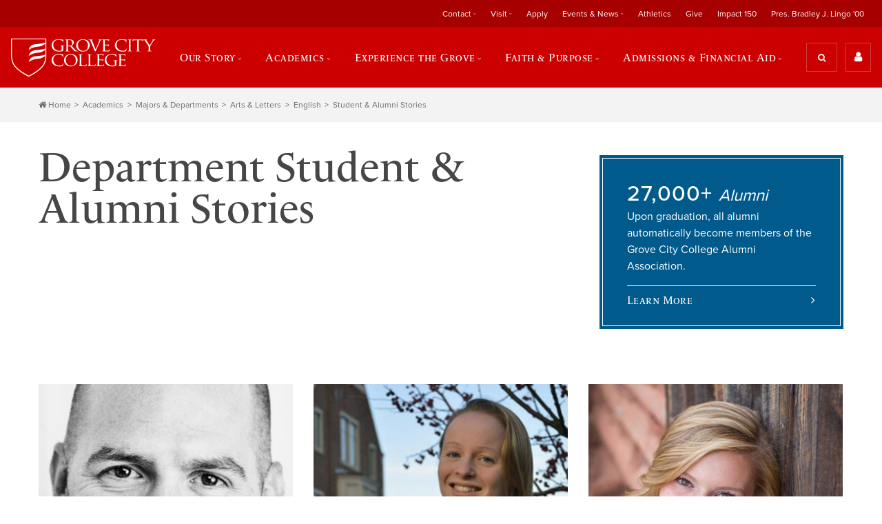

--- FILE ---
content_type: text/html; charset=utf-8
request_url: https://www.gcc.edu/Home/Academics/Majors-Departments/Arts-Letters/English/Student-Alumni-Stories
body_size: 97646
content:
<!DOCTYPE html>
<html  lang="en-US">
<head id="Head"><meta content="text/html; charset=UTF-8" http-equiv="Content-Type" />

<meta name="viewport" content="width=device-width, initial-scale=1.0">

<link rel="stylesheet" href="https://use.typekit.net/ici6coc.css">

<link rel="stylesheet" href="https://use.fontawesome.com/4fae62d6ea.css">

<!-- begin CBE code -->
<script>
    (function(a,b,c,d,e,f,g) {
    a[e] = a[e] || function() {(a[e].q = a[e].q || []).push(arguments)};f=b.createElement(c);
    g=b.getElementsByTagName(c)[0];f.async=1;f.src=d+"/cbe/cbe.js";g.parentNode.insertBefore(f,g);
    })(window,document,"script","https://cbe.capturehighered.net","_cbe");

    _cbe("create","e0d51135");
    _cbe("log","pageview");
</script>
<!-- end CBE code -->

<!-- Google Tag Manager -->
<script>(function(w,d,s,l,i){w[l]=w[l]||[];w[l].push({'gtm.start':
new Date().getTime(),event:'gtm.js'});var f=d.getElementsByTagName(s)[0],
j=d.createElement(s),dl=l!='dataLayer'?'&l='+l:'';j.async=true;j.src=
'https://www.googletagmanager.com/gtm.js?id='+i+dl;f.parentNode.insertBefore(j,f);
})(window,document,'script','dataLayer','GTM-P2XJBWZ');</script>
<!-- End Google Tag Manager -->

<!-- Google tag (gtag.js) -->
<script async src="https://www.googletagmanager.com/gtag/js?id=G-SDG851JYLH"></script>
<script>
  window.dataLayer = window.dataLayer || [];
  function gtag(){dataLayer.push(arguments);}
  gtag('js', new Date());

  gtag('config', 'G-SDG851JYLH');
</script>
<!-- End Google tag (gtag.js) -->
<title>
	Student & Alumni Stories
</title><meta id="MetaRobots" name="ROBOTS" content="INDEX, FOLLOW" /><link href="/Resources/Shared/stylesheets/dnndefault/7.0.0/default.css?cdv=1222" type="text/css" rel="stylesheet"/><link href="/Resources/Search/SearchSkinObjectPreview.css?cdv=1222" type="text/css" rel="stylesheet"/><link href="/Portals/_default/skins/grove/skin.css?cdv=1222" type="text/css" rel="stylesheet"/><link href="/DesktopModules/EasyDNNnews/Templates/_default/Ozone/Ozone.css?cdv=1222" type="text/css" rel="stylesheet"/><link href="/Portals/0/portal.css?cdv=1222" type="text/css" rel="stylesheet"/><link href="/Portals/_default/skins/grove/DDRMenu/breadcrumb/breadcrumb.css?cdv=1222" type="text/css" rel="stylesheet"/><link href="/DesktopModules/EasyDNNNews/static/rateit/css/rateit.css?cdv=1222" type="text/css" rel="stylesheet"/><link href="/DesktopModules/EasyDNNNews/static/common/common.css?cdv=1222" type="text/css" rel="stylesheet"/><script src="/DesktopModules/EasyDNNNews/static/eds_jquery/eds_jq.js?cdv=1222" type="text/javascript"></script><script src="/Resources/libraries/jQuery/03_05_01/jquery.js?cdv=1222" type="text/javascript"></script><script src="/Resources/libraries/jQuery-Migrate/03_02_00/jquery-migrate.js?cdv=1222" type="text/javascript"></script><script src="/Resources/libraries/jQuery-UI/01_12_01/jquery-ui.js?cdv=1222" type="text/javascript"></script><link rel='SHORTCUT ICON' href='/Portals/0/favicon2.ico?ver=YAYNUauHSRuGuyTHR0TUjA%3d%3d' type='image/x-icon' /><meta name="eds__GmapsInitData" content="{&quot;instanceGlobal&quot;:&quot;EasyDnnSolutions1_1_instance&quot;,&quot;google&quot;:{&quot;maps&quot;:{&quot;api&quot;:{&quot;key&quot;:&quot;&quot;,&quot;libraries&quot;:[&quot;geometry&quot;,&quot;places&quot;]}}}}" /><script async type='text/javascript' src='https://dnnapi.com/analytics/js/2026256.js'></script><meta name="viewport" content="initial-scale=1.0,width=device-width" /></head>
<body id="Body">
    
    <form method="post" action="/Home/Academics/Majors-Departments/Arts-Letters/English/Student-Alumni-Stories" onsubmit="javascript:return WebForm_OnSubmit();" id="Form" enctype="multipart/form-data">
<div class="aspNetHidden">
<input type="hidden" name="__EVENTTARGET" id="__EVENTTARGET" value="" />
<input type="hidden" name="__EVENTARGUMENT" id="__EVENTARGUMENT" value="" />
<input type="hidden" name="__VIEWSTATE" id="__VIEWSTATE" value="CSbdcpCYxmryFrmGrXdNMVY9JZ7++51WjZKjGOkCsTeRsrIpyXwVE24RbuMtiJ97uo4dXmM1E0WJmNZqKqd24v3feyTlopTxFTp2NGSJMdyvf+h+/PEK0RaLQ9u/NAJgIUwogbyF2HkRE5QJq/BG8yTYaw9/qaahbxEBcbWriCR457BVkaU7Hn0Qif40ufxLUHTvx1VFCYbi/7PUaj9bAW76v7ECfgsIfzJJW+NBqD6s/luEqba9EN4DeOYOhkXf/BUYn9BwZ7D8sE5tZ+vIaBAL9/4UMSS9QDxsnC03s1vbsggTOxS3GTTln1thRN34C/+vYTRwQXJvAx/Te6bKCse/R3pZrW5hNinl9P80DYJGZOM5l0hHgslYBVKEbs7LnahIOwzOk4XVfstQvAd3E9NMZwGq9Y6JyxKgqcXsE3zM1fOWafOM9EAkA9gfv8Fs8nk+UY8eJXsWtU+5ViBecbxaGe5q6DZGibnOLIFiwVBsGm+CXYN5sRGzf8iHVnhVUVoJJuBes/aQbyYX9VdZwT1wrFxmGCDePN5tEnkd3dZDYMCMSIWZ5bGwV3eqTjhZikcpDqidV6vUzluCf78VnNK3QMD8rjB8lFEPHRG+/CnsNx5sga4mhep+Hnb3hqMol5NA1+w7fC9iQRDUgmgNaKrTKrSVJjfjQCqATIFHXzpz1t4pd/vj9QWphbix/G/ni089CeC3LOr47ZfUilY+hiBWTBbOOuZ0pYCYcRVEFXhW8VUMVU4N2p7qD3vhAF7/TCkIGscXNZMBOcYO4/[base64]" />
</div>

<script type="text/javascript">
//<![CDATA[
var theForm = document.forms['Form'];
if (!theForm) {
    theForm = document.Form;
}
function __doPostBack(eventTarget, eventArgument) {
    if (!theForm.onsubmit || (theForm.onsubmit() != false)) {
        theForm.__EVENTTARGET.value = eventTarget;
        theForm.__EVENTARGUMENT.value = eventArgument;
        theForm.submit();
    }
}
//]]>
</script>


<script src="/WebResource.axd?d=pynGkmcFUV0HBrEA_6dLNjkIOw0VpiNUBwt2OjmVqJcwBiO-FGHDmmBQHTM1&amp;t=638285921964787378" type="text/javascript"></script>


<script src="/ScriptResource.axd?d=nv7asgRUU0tDTetIx0rQaLhHVJazLvUEI-w6clizql-sI81MRtecR5zUPBB2YtTUmrANDWjDuolfQ4qcTIr7-dwUFsEgmokIUvRFsYnxAYxU8_H3xQvZHUxMlU01&amp;t=ffffffffe8f46b29" type="text/javascript"></script>
<script src="/ScriptResource.axd?d=NJmAwtEo3Io-YqBJ9v2sLVXnv6nko9rO5nvujHlTNskRouLI_O-P_p4lf-x1MT_2wiQO6ditr3FQX0N3fILSdqlhLfDdvoZs3NVBwBAH3BKLQ843Pa2ozl8cv7yORbSuf8baMg2&amp;t=13798092" type="text/javascript"></script>
<script src="/ScriptResource.axd?d=dwY9oWetJoK3AbdxoJPqoljy77W6aSoInOUiFM43e_16lpQsOAPwF9MuZqnKYTmo3-5foz6nMoFQ-z2cRIuwhsH4fEU57iWMyweMKYmV95q__Kj1EtB1gFBSuG2zcA-pLIGsTFHI7Z7NSz7R0&amp;t=13798092" type="text/javascript"></script>
<script type="text/javascript">
//<![CDATA[
function WebForm_OnSubmit() {
if (typeof(ValidatorOnSubmit) == "function" && ValidatorOnSubmit() == false) return false;
return true;
}
//]]>
</script>

<div class="aspNetHidden">

	<input type="hidden" name="__VIEWSTATEGENERATOR" id="__VIEWSTATEGENERATOR" value="CA0B0334" />
	<input type="hidden" name="__VIEWSTATEENCRYPTED" id="__VIEWSTATEENCRYPTED" value="" />
	<input type="hidden" name="__EVENTVALIDATION" id="__EVENTVALIDATION" value="2BqQXPFXPYBhSn4MTQxhe1iKaKTm1bIxoh7yHzyMESeJY4hmO2XsaiTED4JhFv2F94QG7wf6kdGXWKlhR9ZhCI9q1Oq4lk0Tqs9TsM6PSAyPDyIjeeBVWic80075fHjPzHfWXg5k6dFGdV9+1kRPhwDEJ32r5Ju473OBiiG4EOBZUPzmSNuj01iYl6v0U6srOhdMrA==" />
</div><script src="/js/dnn.js?cdv=1222" type="text/javascript"></script><script src="/js/dnn.modalpopup.js?cdv=1222" type="text/javascript"></script><script src="/js/dnncore.js?cdv=1222" type="text/javascript"></script><script src="/Resources/Search/SearchSkinObjectPreview.js?cdv=1222" type="text/javascript"></script><script src="/js/dnn.servicesframework.js?cdv=1222" type="text/javascript"></script><script src="/DesktopModules/EasyDNNNews/static/rateit/js/jquery.rateit_2.2.js?cdv=1222" type="text/javascript"></script><script src="/DesktopModules/EasyDNNnewsCategoriesMenu/js/category_menu_2.2.js?cdv=1222" type="text/javascript"></script><script src="/DesktopModules/EasyDNNNews/static/EasyDnnSolutions/EasyDnnSolutions_1.1_2.2.js?cdv=1222" type="text/javascript"></script>
<script type="text/javascript">
//<![CDATA[
Sys.WebForms.PageRequestManager._initialize('ScriptManager', 'Form', ['tdnn$ctr3060$ViewEasyDNNNewsSearch$upSearch','dnn_ctr3060_ViewEasyDNNNewsSearch_upSearch'], [], [], 90, '');
//]]>
</script>

        
        
        



<!-- Google Tag Manager (noscript) -->
<noscript>
<iframe src="https://www.googletagmanager.com/ns.html?id=GTM-P2XJBWZ" height="0" width="0" style="display:none;visibility:hidden"></iframe>
</noscript>
<!-- End Google Tag Manager (noscript) -->

<div class="overflow">
    <header>
    <div class="secondary">
        <div class="wrapper">
            <a href="/" class="logo">
                <img src="/Portals/0/gcc-logo-primary-1x.png" alt="logo" class="logo__img" />
            </a>
            <!-- Secondary Navigation -->
            <!-- Secondary Navigation -->

<nav class="secondary__nav">
    <ul class="secondary__list">
  <li class="secondary__item" data-state="inactive"><a class="secondary__link" data-state="inactive" href="https://www.gcc.edu/Info/Contact">Contact</a><ul class="secondary__list--child" style="display: none;">
      <li class="secondary__item--child"><a class="secondary__link--child" href="https://www.gcc.edu/Info/Contact/Request-Information">Request Information</a></li>
      <li class="secondary__item--child"><a class="secondary__link--child" href="https://www.gcc.edu/Info/Contact/Staff-Directory">Staff Directory</a></li>
      <li class="secondary__item--child"><a class="secondary__link--child" href="https://www.gcc.edu/Home/Academics/Faculty-Directory">Faculty Directory</a></li>
      <li class="secondary__item--child"><a class="secondary__link--child" href="https://www.gcc.edu/Utility/Offices/Offices-of-Marketing-Communications/Media-Kit">Media Kit</a></li>
      <li class="secondary__item--child"><a class="secondary__link--child" href="https://www.gcc.edu/Info/Contact">Contact Us</a></li>
    </ul>
  </li>
  <li class="secondary__item" data-state="inactive"><a class="secondary__link" data-state="inactive" href="https://www.gcc.edu/Info/Visit">Visit</a><ul class="secondary__list--child" style="display: none;">
      <li class="secondary__item--child"><a class="secondary__link--child" href="https://www.gcc.edu/Info/Visit">Visit Us</a></li>
      <li class="secondary__item--child"><a class="secondary__link--child" href="https://www.gcc.edu/Info/Visit/Daily-Visit-Options">Daily Visit Options</a></li>
      <li class="secondary__item--child"><a class="secondary__link--child" href="https://www.gcc.edu/Info/Visit/Open-Houses">Open Houses</a></li>
      <li class="secondary__item--child"><a class="secondary__link--child" href="https://www.youvisit.com/tour/grovecitycollege">Virtual Tour</a></li>
      <li class="secondary__item--child"><a class="secondary__link--child" href="https://www.gcc.edu/Info/Visit/Group-Visit">Group Visit</a></li>
      <li class="secondary__item--child"><a class="secondary__link--child" href="https://www.gcc.edu/Info/Visit/Summer-Camps">Summer Camps</a></li>
      <li class="secondary__item--child"><a class="secondary__link--child" href="https://www.gcc.edu/Info/Visit/Meet-us-on-the-road">Meet us on the road</a></li>
      <li class="secondary__item--child"><a class="secondary__link--child" href="https://www.gcc.edu/Info/Visit/Driving-Directions">Driving Directions</a></li>
      <li class="secondary__item--child"><a class="secondary__link--child" href="http://www.gcc.edu/Portals/0/GCC-CampusMap.pdf">Campus Map</a></li>
      <li class="secondary__item--child"><a class="secondary__link--child" href="https://www.gcc.edu/Info/Visit/Accommodations">Accommodations</a></li>
      <li class="secondary__item--child"><a class="secondary__link--child" href="https://www.gcc.edu/Info/Visit/Dining">Dining</a></li>
      <li class="secondary__item--child"><a class="secondary__link--child" href="https://www.gcc.edu/Info/Visit/Regional-Attractions">Regional Attractions</a></li>
    </ul>
  </li>
  <li class="secondary__item" data-state="inactive"><a class="secondary__link" data-state="inactive" href="https://www.gcc.edu/Home/Admissions-Financial-Aid/Applying-to-Grove-City-College">Apply</a></li>
  <li class="secondary__item" data-state="inactive"><a class="secondary__link" data-state="inactive" href="https://www.gcc.edu/Info/Events-News">Events &amp; News</a><ul class="secondary__list--child" style="display: none;">
      <li class="secondary__item--child"><a class="secondary__link--child" href="https://www.gcc.edu/Info/Events-News">Events &amp; News</a></li>
      <li class="secondary__item--child"><a class="secondary__link--child" href="http://alumni.gcc.edu/s/1472/17/events.aspx?sid=1472&amp;gid=1&amp;pgid=1266">Alumni &amp; Friends Events</a></li>
      <li class="secondary__item--child"><a class="secondary__link--child" href="https://www.gcc.edu/Info/Events-News/Calendar">Calendar</a></li>
      <li class="secondary__item--child"><a class="secondary__link--child" href="https://www.gcc.edu/Info/Visit/Open-Houses">Open Houses</a></li>
      <li class="secondary__item--child"><a class="secondary__link--child" href="https://www.gcc.edu/Info/Events-News/Student-Publications">Student Publications</a></li>
      <li class="secondary__item--child"><a class="secondary__link--child" href="https://www.gcc.edu/Info/Events-News/Commencement-2025">Commencement 2025</a></li>
      <li class="secondary__item--child"><a class="secondary__link--child" href="https://www.gcc.edu/Info/Events-News/Commencement-Archive">Commencement Archive</a></li>
      <li class="secondary__item--child"><a class="secondary__link--child" href="https://www.gcc.edu/Utility/Offices/Offices-of-Marketing-Communications/Media-Coverage">Media Coverage</a></li>
      <li class="secondary__item--child"><a class="secondary__link--child" href="https://www.gcc.edu/Info/Events-News/News-Releases">News Releases</a></li>
      <li class="secondary__item--child"><a class="secondary__link--child" href="https://issuu.com/grovecitycollege/stacks/99fbe0dc411946b391de90047c479d2e">GeDunk Alumni Magazine</a></li>
      <li class="secondary__item--child"><a class="secondary__link--child" href="https://www.gcc.edu/Info/Events-News/Live-Recorded-Events">Live &amp; Recorded Events</a></li>
      <li class="secondary__item--child"><a class="secondary__link--child" href="https://www.gcc.edu/Info/Events-News/Life-of-the-Mind-Lectures">Life of the Mind Lectures</a></li>
    </ul>
  </li>
  <li class="secondary__item" data-state="inactive"><a class="secondary__link" data-state="inactive" href="http://athletics.gcc.edu/">Athletics</a></li>
  <li class="secondary__item" data-state="inactive"><a class="secondary__link" data-state="inactive" href="https://securelb.imodules.com/s/1472/index.aspx?sid=1472&amp;gid=1&amp;pgid=683&amp;cid=1644">Give</a></li>
  <li class="secondary__item" data-state="inactive"><a class="secondary__link" data-state="inactive" href="https://www.giving.gcc.edu/s/1472/23/home.aspx">Impact 150</a></li>
  <li class="secondary__item" data-state="inactive"><a class="secondary__link" data-state="inactive" href="https://www.gcc.edu/Introducing-the-Next-President-of-Grove-City-College">Pres. Bradley J. Lingo '00</a></li>
</ul>
</nav>
        </div>
    </div>

    <div class="primary">
        <div class="wrapper">
            <a href="/" class="logo">
                <img src="/Portals/0/gcc-logo-primary-1x.png" alt="logo" class="logo__img" />
            </a>

            <!-- Primary Navigation -->
            <!-- Primary Navigation -->

<nav class="primary__nav">
    <ul class="primary__list">
  <div class="close-btn" data-state="inactive"><img srcset="/Portals/0/Images/close-icon-1x.png, /Portals/0/Images/close-icon-2x.png 2x" src="/Portals/0/Images/close-icon-1x.png.png" alt="close"></div>
  <li class="primary__item" data-state="inactive"><a class="primary__link" data-state="inactive" href="https://www.gcc.edu/Home/Our-Story">Our Story</a><div class="primary__list-wrapper" style="display: none;">
      <div class="primary__list-wrapper--child">
        <div class="primary__callout">
          <div class="primary__callout-title">Our Story</div>
          <div class="primary__callout-desc">Built on American values.</div><a class="btn-primary" href="https://www.gcc.edu/Home/Our-Story">
                                    Learn More
                                </a></div>
        <ul class="primary__list--child" style="display: none;">
          <li class="primary__item--child"><a class="primary__link--child" href="https://www.gcc.edu/Home/Our-Story/Distinctives">Our Distinctives</a></li>
          <li class="primary__item--child"><a class="primary__link--child" href="https://www.gcc.edu/Home/Our-Story/History">History</a></li>
          <li class="primary__item--child"><a class="primary__link--child" href="https://www.gcc.edu/Home/Our-Story/Faith-Freedom">Faith &amp; Freedom</a></li>
          <li class="primary__item--child"><a class="primary__link--child" href="https://www.gcc.edu/Home/Our-Story/By-the-Numbers">By the Numbers</a></li>
          <li class="primary__item--child"><a class="primary__link--child" href="https://www.gcc.edu/Home/Our-Story/Leadership-Teams">Leadership Teams</a></li>
          <li class="primary__item--child"><a class="primary__link--child" href="http://alumni.gcc.edu/s/1472/17/interior.aspx?sid=1472&amp;gid=1&amp;pgid=794">Our Alumni</a></li>
          <li class="primary__item--child"><a class="primary__link--child" href="https://www.gcc.edu/Home/Our-Story/The-Institute-for-Faith-Freedom">The Institute for Faith &amp; Freedom</a></li>
          <li class="primary__item--child"><a class="primary__link--child" href="https://www.gcc.edu/Center-Entrepreneurship-Innovation">Center for Entrepreneurship + Innovation</a></li>
          <li class="primary__item--child"><a class="primary__link--child" href="https://www.gcc.edu/Home/Our-Story/Center-for-Rural-Ministry">Center for Rural Ministry</a></li>
        </ul>
      </div>
    </div>
  </li>
  <li data-state="inactive" class="current"><a class="primary__link" data-state="inactive" href="https://www.gcc.edu/Home/Academics">Academics</a><div class="primary__list-wrapper" style="display: none;">
      <div class="primary__list-wrapper--child">
        <div class="primary__callout">
          <div class="primary__callout-title">Academics</div>
          <div class="primary__callout-desc">Educating the entire you.</div><a class="btn-primary" href="https://www.gcc.edu/Home/Academics">
                                    Learn More
                                </a></div>
        <ul class="primary__list--child" style="display: none;">
          <li class="current"><a class="primary__link--child" href="https://www.gcc.edu/Home/Academics/Majors-Departments">Majors &amp; Departments</a></li>
          <li class="primary__item--child"><a class="primary__link--child" href="https://www.gcc.edu/Home/Academics/Grad-School-Prep">Grad School Prep</a></li>
          <li class="primary__item--child"><a class="primary__link--child" href="https://www.gcc.edu/Home/Academics/Study-Abroad-Programs">Study Abroad Programs</a></li>
          <li class="primary__item--child"><a class="primary__link--child" href="https://www.gcc.edu/Home/Academics/Graduate-Online-Programs">Graduate &amp; Online Programs</a></li>
          <li class="primary__item--child"><a class="primary__link--child" href="https://www.gcc.edu/Home/Academics/Faculty-Directory">Faculty Directory</a></li>
          <li class="primary__item--child"><a class="primary__link--child" href="https://www.gcc.edu/Home/Academics/Academic-Resource-Center">Academic Resource Center</a></li>
          <li class="primary__item--child"><a class="primary__link--child" href="https://www.gcc.edu/Home/Academics/Accreditations-Affiliations">Accreditations &amp; Affiliations</a></li>
          <li class="primary__item--child"><a class="primary__link--child" href="https://www.gcc.edu/Utility/Offices/Registrar/Transcript-Request">Request a Transcript</a></li>
          <li class="primary__item--child"><a class="primary__link--child" href="https://www.gcc.edu/Home/Admissions-Financial-Aid/Applying-to-Grove-City-College/How-To-Apply/Dual-Enrollment-Program">Dual Enrollment Program</a></li>
          <li class="primary__item--child"><a class="primary__link--child" href="https://www.gcc.edu/Utility/Offices/Registrar/Undergraduate-Online-Courses">Online Courses</a></li>
        </ul>
      </div>
    </div>
  </li>
  <li class="primary__item" data-state="inactive"><a class="primary__link" data-state="inactive" href="https://www.gcc.edu/Home/Experience-the-Grove">Experience the Grove</a><div class="primary__list-wrapper" style="display: none;">
      <div class="primary__list-wrapper--child">
        <div class="primary__callout">
          <div class="primary__callout-title">Experience the Grove</div>
          <div class="primary__callout-desc">A community so unique, we have our own name.</div><a class="btn-primary" href="https://www.gcc.edu/Home/Experience-the-Grove">
                                    Learn More
                                </a></div>
        <ul class="primary__list--child" style="display: none;">
          <li class="primary__item--child"><a class="primary__link--child" href="https://www.gcc.edu/Home/Experience-the-Grove/Organizations-Clubs">Organizations &amp; Clubs</a></li>
          <li class="primary__item--child"><a class="primary__link--child" href="https://www.gcc.edu/Home/Experience-the-Grove/Campus-Life">Campus Life</a></li>
          <li class="primary__item--child"><a class="primary__link--child" href="http://athletics.gcc.edu/">Athletics</a></li>
          <li class="primary__item--child"><a class="primary__link--child" href="https://www.gcc.edu/Home/Experience-Grove/Facilities">Facilities</a></li>
          <li class="primary__item--child"><a class="primary__link--child" href="https://www.youvisit.com/tour/grovecitycollege">Virtual Tour</a></li>
        </ul>
      </div>
    </div>
  </li>
  <li class="primary__item" data-state="inactive"><a class="primary__link" data-state="inactive" href="https://www.gcc.edu/Home/Faith-Purpose">Faith &amp; Purpose</a><div class="primary__list-wrapper" style="display: none;">
      <div class="primary__list-wrapper--child">
        <div class="primary__callout">
          <div class="primary__callout-title">Faith &amp; Purpose</div>
          <div class="primary__callout-desc">Who will you become?</div><a class="btn-primary" href="https://www.gcc.edu/Home/Faith-Purpose">
                                    Learn More
                                </a></div>
        <ul class="primary__list--child" style="display: none;">
          <li class="primary__item--child"><a class="primary__link--child" href="https://www.gcc.edu/Home/Faith-Purpose/Christian-Formation">Christian Formation</a></li>
          <li class="primary__item--child"><a class="primary__link--child" href="https://www.gcc.edu/Home/Faith-Purpose/Find-Your-Calling">Find Your Calling</a></li>
          <li class="primary__item--child"><a class="primary__link--child" href="https://vimeo.com/showcase/11072383">Chapel Livestream</a></li>
        </ul>
      </div>
    </div>
  </li>
  <li class="primary__item" data-state="inactive"><a class="primary__link" data-state="inactive" href="https://www.gcc.edu/Home/Admissions-Financial-Aid">Admissions &amp; Financial Aid</a><div class="primary__list-wrapper" style="display: none;">
      <div class="primary__list-wrapper--child">
        <div class="primary__callout">
          <div class="primary__callout-title">Admissions &amp; Financial Aid</div>
          <div class="primary__callout-desc">You'll get more than what you pay for.</div><a class="btn-primary" href="https://www.gcc.edu/Home/Admissions-Financial-Aid">
                                    Learn More
                                </a></div>
        <ul class="primary__list--child" style="display: none;">
          <li class="primary__item--child"><a class="primary__link--child" href="https://www.gcc.edu/Home/Admissions-Financial-Aid">Admissions &amp; Financial Aid</a></li>
          <li class="primary__item--child"><a class="primary__link--child" href="https://www.gcc.edu/Home/Our-Story/Our-Distinctives/Why-Grove-City-College">Why Grove City College?</a></li>
          <li class="primary__item--child"><a class="primary__link--child" href="https://www.gcc.edu/Info/Visit">Visit Us</a></li>
          <li class="primary__item--child"><a class="primary__link--child" href="https://www.gcc.edu/Home/Admissions-Financial-Aid/Financial-Aid-Scholarships">Financial Aid &amp; Scholarships</a></li>
          <li class="primary__item--child"><a class="primary__link--child" href="https://www.gcc.edu/Home/Admissions-Financial-Aid/Applying-to-Grove-City-College">Applying to Grove City College</a></li>
          <li class="primary__item--child"><a class="primary__link--child" href="https://www.gcc.edu/Utility/Info-For/New-Students/Accepted-Students">Accepted Students</a></li>
          <li class="primary__item--child"><a class="primary__link--child" href="https://www.gcc.edu/Home/Admissions-Financial-Aid/Applying-to-Grove-City-College/How-To-Apply/Dual-Enrollment-Program">Dual Enrollment Program</a></li>
          <li class="primary__item--child"><a class="primary__link--child" href="https://www.gcc.edu/Utility/Offices/Registrar/Undergraduate-Online-Courses">Online Courses</a></li>
          <li class="primary__item--child"><a class="primary__link--child" href="https://www.gcc.edu/Home/Admissions-Financial-Aid/College-Search-Resources">College Search Resources</a></li>
          <li class="primary__item--child"><a class="primary__link--child" href="https://www.gcc.edu/Home/Admissions-Financial-Aid/Meet-the-Admissions-Staff">Meet the Admissions Staff</a></li>
        </ul>
      </div>
    </div>
  </li>
</ul>
</nav>
            <div class="search-utility-wrapper">
                <div id="dnn_HeaderSearchUtilityPane"><div class="DnnModule DnnModule-DNN_HTML DnnModule-1670 DnnVersionableControl"><a name="1670"></a><div id="dnn_ctr1670_ContentPane" class="clearfix module-clean"><!-- Start_Module_1670 --><div id="dnn_ctr1670_ModuleContent" class="DNNModuleContent ModDNNHTMLC">
	<div id="dnn_ctr1670_HtmlModule_lblContent"><div class="search-btn search-utility__btn" data-state="inactive">
	<i class="fa fa-search" aria-hidden="true"></i>
	<span class="search-btn__label">Search</span>
</div>
<div class="utility-btn" data-state="inactive">
	<i class="fa fa-user" aria-hidden="true"></i>
</div>
<div class="utility-btn-mobile search-utility__btn" data-state="inactive">
	<i class="fa fa-user" aria-hidden="true"></i>
</div>
<div class="menu-btn utility-btn-mobile search-utility__btn" data-state="inactive">
	<i class="fa fa-bars" aria-hidden="true"></i>
</div></div>




</div><!-- End_Module_1670 --></div>

















</div></div>
            </div>
        </div>
    </div>

    <!-- searchbox -->
    <div class="searchbox" role="search" data-state="inactive">
        <div class="wrapper">
            <label for="search_term" class="searchbox__label">Site Search</label>
            <span id="dnn_dnnSearch_ClassicSearch">
    
    
    <span class="searchInputContainer" data-moreresults="See More Results" data-noresult="No Results Found">
        <input name="dnn$dnnSearch$txtSearch" type="text" maxlength="255" size="20" id="dnn_dnnSearch_txtSearch" class="NormalTextBox" aria-label="Search" autocomplete="off" placeholder="Search..." />
        <a class="dnnSearchBoxClearText" title="Clear search text"></a>
    </span>
    <a id="dnn_dnnSearch_cmdSearch" class="SkinObject" href="javascript:__doPostBack(&#39;dnn$dnnSearch$cmdSearch&#39;,&#39;&#39;)">Search</a>
</span>


<script type="text/javascript">
    $(function() {
        if (typeof dnn != "undefined" && typeof dnn.searchSkinObject != "undefined") {
            var searchSkinObject = new dnn.searchSkinObject({
                delayTriggerAutoSearch : 400,
                minCharRequiredTriggerAutoSearch : 2,
                searchType: 'S',
                enableWildSearch: true,
                cultureCode: 'en-US',
                portalId: -1
                }
            );
            searchSkinObject.init();
            
            
            // attach classic search
            var siteBtn = $('#dnn_dnnSearch_SiteRadioButton');
            var webBtn = $('#dnn_dnnSearch_WebRadioButton');
            var clickHandler = function() {
                if (siteBtn.is(':checked')) searchSkinObject.settings.searchType = 'S';
                else searchSkinObject.settings.searchType = 'W';
            };
            siteBtn.on('change', clickHandler);
            webBtn.on('change', clickHandler);
            
            
        }
    });
</script>

            <div id="dnn_HeaderQuickLinksPane"><div class="DnnModule DnnModule-DNN_HTML DnnModule-1684 DnnVersionableControl"><a name="1684"></a><div id="dnn_ctr1684_ContentPane" class="clearfix module-clean"><!-- Start_Module_1684 --><div id="dnn_ctr1684_ModuleContent" class="DNNModuleContent ModDNNHTMLC">
	<div id="dnn_ctr1684_HtmlModule_lblContent"><ul class="quick-links">
	<li class="quick-links__item">
	Top Searches:
	</li>
	<li class="quick-links__item">
	<a class="quick-links__link" href="/Home/Academics/Majors-Departments">
	Programs
	</a>
	</li>
	<li class="quick-links__item">
	<a class="quick-links__link" href="http://athletics.gcc.edu/" target="_blank">
	Athletics
	</a>
	</li>
	<li class="quick-links__item">
	<a class="quick-links__link" href="http://www.youvisit.com/tour/grovecitycollege?tourid=tour1_10_05_15_71415&pl=v&m_prompt=1" target="_blank">
	Virtual Tour
	</a>
	</li>
	<li class="quick-links__item">
	<a class="quick-links__link" href="/Home/Academics/Faculty-Directory">
	Faculty Directory
	</a>
	</li>
</ul></div>




</div><!-- End_Module_1684 --></div>

















</div></div>
        </div>
    </div>

    <div class="utility">
        <div class="wrapper">
            <!-- Utility Navigation -->
            <!-- Utility Navigation -->

<nav class="utility__nav">
	<ul class="utility__list" data-state="active">
  <div class="close-btn" data-state="inactive"><img srcset="/Portals/0/Images/close-icon-1x.png, /Portals/0/Images/close-icon-2x.png 2x" src="/Portals/0/Images/close-icon-1x.png.png" alt="close"></div>
  <li class="utility__item" data-state="inactive"><a class="utility__link" data-state="inactive" href="https://www.gcc.edu/Utility/Portals">Portals</a><ul class="utility__list--child">
      <li class="utility__item--child"><a class="utility__link--child" href="https://my.gcc.edu/ics">My GCC</a></li>
      <li class="utility__item--child"><a class="utility__link--child" href="http://alumni.gcc.edu/s/1472/start.aspx">Alumni Login</a></li>
    </ul>
  </li>
  <li class="utility__item" data-state="inactive"><a class="utility__link" data-state="inactive" href="https://www.gcc.edu/Utility/Info-For">Info For</a><ul class="utility__list--child">
      <li class="utility__item--child"><a class="utility__link--child" href="https://www.gcc.edu/Utility/Info-For/Parents-Guardians">Parents &amp; Guardians</a></li>
      <li class="utility__item--child"><a class="utility__link--child" href="http://alumni.gcc.edu/s/1472/start.aspx">Alumni &amp; Friends</a></li>
      <li class="utility__item--child"><a class="utility__link--child" href="http://www.giving.gcc.edu">Donors</a></li>
      <li class="utility__item--child"><a class="utility__link--child" href="https://www.gcc.edu/Utility/Info-For/Educators">Educators</a></li>
      <li class="utility__item--child"><a class="utility__link--child" href="https://www.gcc.edu/Utility/Info-For/Employers">Employers</a></li>
      <li class="utility__item--child"><a class="utility__link--child" href="https://www.gcc.edu/Utility/Info-For/New-Students">New Students</a></li>
    </ul>
  </li>
  <li class="utility__item" data-state="inactive"><a class="utility__link" data-state="inactive" href="https://www.gcc.edu/Utility/Offices">Offices</a><ul class="utility__list--child">
      <li class="utility__item--child"><a class="utility__link--child" href="https://www.gcc.edu/Utility/Offices/Institutional-Advancement">Institutional Advancement</a></li>
      <li class="utility__item--child"><a class="utility__link--child" href="https://www.gcc.edu/Utility/Offices/Bookstore">Bookstore</a></li>
      <li class="utility__item--child"><a class="utility__link--child" href="https://www.gcc.edu/Utility/Offices/Registrar">Registrar</a></li>
      <li class="utility__item--child"><a class="utility__link--child" href="https://www.gcc.edu/Utility/Offices/Office-of-Admissions">Office of Admissions</a></li>
      <li class="utility__item--child"><a class="utility__link--child" href="https://www.gcc.edu/Utility/Offices/Office-of-Financial-Aid">Office of Financial Aid</a></li>
      <li class="utility__item--child"><a class="utility__link--child" href="https://www.gcc.edu/Utility/Offices/Office-of-Career-Services">Office of Career Services</a></li>
      <li class="utility__item--child"><a class="utility__link--child" href="https://www.gcc.edu/Utility/Offices/Stan-Karen-Johnson-Office-of-Global-Programs">Stan &amp; Karen Johnson Office of Global Programs</a></li>
      <li class="utility__item--child"><a class="utility__link--child" href="https://www.gcc.edu/Utility/Offices/Imago-Dei-Office">Imago Dei Office</a></li>
      <li class="utility__item--child"><a class="utility__link--child" href="https://www.gcc.edu/Utility/Offices/Offices-of-Marketing-Communications">Offices of Marketing &amp; Communications</a></li>
      <li class="utility__item--child"><a class="utility__link--child" href="https://www.gcc.edu/Utility/Offices/Information-Technology-Services">Information Technology Services (ITS)</a></li>
      <li class="utility__item--child"><a class="utility__link--child" href="https://www.gcc.edu/Utility/Offices/Residence-Life">Residence Life</a></li>
      <li class="utility__item--child"><a class="utility__link--child" href="https://www.gcc.edu/Utility/Offices/Zerbe-Health-Wellness-Center">Zerbe Health &amp; Wellness Center</a></li>
      <li class="utility__item--child"><a class="utility__link--child" href="https://www.gcc.edu/Utility/Offices/Counseling-Center">Counseling Center</a></li>
    </ul>
  </li>
</ul>
</nav>
        </div>
    </div>

</header>
    <main class="landing-page landing-page--var">	
        <nav class="breadcrumbs">
    <div class="wrapper">
        <ul class="breadcrumbs__list">
  <li class="breadcrumbs__item"><a href="https://www.gcc.edu/" class="breadcrumbs__link">Home</a></li>
  <li class="breadcrumbs__item"><a href="https://www.gcc.edu/Home/Academics" class="breadcrumbs__link">Academics</a></li>
  <li class="breadcrumbs__item"><a href="https://www.gcc.edu/Home/Academics/Majors-Departments" class="breadcrumbs__link">Majors &amp; Departments</a></li>
  <li class="breadcrumbs__item"><a href="https://www.gcc.edu/Home/Academics/Majors-Departments/Arts-Letters" class="breadcrumbs__link">Arts &amp; Letters</a></li>
  <li class="breadcrumbs__item"><a href="https://www.gcc.edu/Home/Academics/Majors-Departments/English" class="breadcrumbs__link">English</a></li>
  <li class="breadcrumbs__item"><a href="https://www.gcc.edu/Home/Academics/Majors-Departments/Arts-Letters/English/Student-Alumni-Stories" class="breadcrumbs__link">Student &amp; Alumni Stories</a></li>
</ul>
    </div>
</nav>
        <section class="content">
            <div class="wrapper wrapper--largest-max-width">
                <section class="content--sidebar no-top-padding">
                    <div id="dnn_HeadlinePane"><div class="DnnModule DnnModule-Visualizer DnnModule-3058 DnnVersionableControl"><a name="3058"></a><div id="dnn_ctr3058_ContentPane" class="clearfix module-clean"><!-- Start_Module_3058 --><div id="dnn_ctr3058_ModuleContent" class="DNNModuleContent ModVisualizerC">
	<div id="dnn_ctr3058_View_ScopeWrapper" data-mid="3058" data-vid="2d343df3-2a80-4ab9-8f1c-31069323e76b" data-dnn-content-items="{&quot;vi&quot;:&quot;2d343df3-2a80-4ab9-8f1c-31069323e76b&quot;,&quot;ci&quot;:[&quot;be65db5e-a1ac-4ffa-9d36-893b05fe71bb&quot;]}"><h1>Department Student &amp; Alumni Stories</h1><div class="sub-headline"></div></div>
</div><!-- End_Module_3058 --></div>

















</div><div class="DnnModule DnnModule-Visualizer DnnModule-3059 DnnVersionableControl"><a name="3059"></a><div id="dnn_ctr3059_ContentPane" class="clearfix module-clean"><!-- Start_Module_3059 --><div id="dnn_ctr3059_ModuleContent" class="DNNModuleContent ModVisualizerC">
	<div id="dnn_ctr3059_View_ScopeWrapper" data-mid="3059" data-vid="94dd97b0-bee5-4eb3-a597-3274937ce521" data-dnn-content-items="{&quot;vi&quot;:&quot;94dd97b0-bee5-4eb3-a597-3274937ce521&quot;,&quot;ci&quot;:[]}"></div>
</div><!-- End_Module_3059 --></div>

















</div></div>
                </section><!--/.content--sidebar-->

                <aside>
                    <div id="dnn_CallOutPane"><div class="DnnModule DnnModule-Visualizer DnnModule-3055 DnnVersionableControl"><a name="3055"></a><div id="dnn_ctr3055_ContentPane" class="clearfix module-clean"><!-- Start_Module_3055 --><div id="dnn_ctr3055_ModuleContent" class="DNNModuleContent ModVisualizerC">
	<div id="dnn_ctr3055_View_ScopeWrapper" data-mid="3055" data-vid="6745d114-a084-4c70-9471-349bc1833c9f" data-dnn-content-items="{&quot;vi&quot;:&quot;6745d114-a084-4c70-9471-349bc1833c9f&quot;,&quot;ci&quot;:[&quot;01ee383f-82c7-49e6-827e-f0669f0a36e1&quot;]}"><div class="callout callout--blue">    <h4 class="callout__head">        27,000+        <span class="callout__head--var2">Alumni</span>    </h4>    <div class="callout__detail">        <p>Upon graduation, all alumni automatically become members of the Grove City College Alumni Association.</p>    </div>        <a href="http://alumni.gcc.edu/s/1472/17/home.aspx?sid=1472&amp;gid=1" class="callout__btn">Learn More <i class="fa fa-angle-right" aria-hidden="true"></i></a>    </div></div>
</div><!-- End_Module_3055 --></div>

















</div></div>
                </aside><!--/.sidebar-->
            </div><!--/.wrapper-->
        </section>

        <section class="content no-top-padding no-bottom-padding">
            <div class="wrapper wrapper--largest-max-width">
                <div class="row">
                    <!-- 3-column -->
                    <div class="row cards cards--3">
                        <div id="dnn_StudentsPane"><div class="DnnModule DnnModule-EasyDNNnews DnnModule-3061"><a name="3061"></a><div id="dnn_ctr3061_ContentPane" class="clearfix module-clean"><!-- Start_Module_3061 --><div id="dnn_ctr3061_ModuleContent" class="DNNModuleContent ModEasyDNNnewsC">
	

<script type="text/javascript">
	/*<![CDATA[*/
	
	
	
	
	
	
	
	
	
	
	

	eds3_5_jq(function ($) {
		if (typeof edn_fluidvids != 'undefined')
			edn_fluidvids.init({
				selector: ['.edn_fluidVideo iframe'],
				players: ['www.youtube.com', 'player.vimeo.com']
			});
		
		
		

	});
	/*]]>*/
</script>



<div class="eds_news_module_3061 news eds_subCollection_news eds_news_Ozone eds_template_List_Article_Student_Directory_3Col_Featured eds_templateGroup_listArticleDefault eds_styleSwitchCriteria_module-3061">
	

	

	<div id="dnn_ctr3061_ViewEasyDNNNewsMain_ctl00_pnlListArticles">
		
		
		<!--ArticleRepeat:Before:-->
<div class="edn_3061_article_list_wrapper"><!--TemplateGroup:listArticleDefault-->
<!--ArticleRepeat:Before:-->
<!--RepeatEnd:Before:-->
<!--ArticleTemplate-->

<a href="https://www.gcc.edu/Home/Student-Alumni-Stories-template/Student-Detail/dan-carlton-99" class="card t__shadow--hover">
	<div class="card__img">
      	
		<img src="/Portals/0/EasyDNNnews/Uploads/530/Management&Marketing-DanCarlton-374x432.jpg" alt="Dan Carlton, '99">
      	
      	
	</div><!--.card__img-->
	<div class="card__detail card__detail--featured-story">
		<div class="card__detail--featured-story__copy">
          	
			<span class="card__detail--featured-story__name">Dan Carlton, '99</span>
			<br>
			<span class="card__detail--featured-story__major">B.S. in Marketing Management, </span>
		</div>
		<div class="card__detail--featured-story__btn">
			Read More<i class="fa fa-angle-right" aria-hidden="true"></i>
		</div>
	</div><!--/.card__detail-->
</a><!--TemplateGroup:listArticleDefault-->
<!--ArticleRepeat:Before:-->
<!--RepeatEnd:Before:-->
<!--ArticleTemplate-->

<a href="https://www.gcc.edu/Home/Student-Alumni-Stories-template/Student-Detail/abby-noll-18-allen" class="card t__shadow--hover">
	<div class="card__img">
      	
		<img src="/Portals/0/EasyDNNnews/Uploads/520/MechanicalEngineering-AbbyNoll-374x432.jpg" alt="Abby (Noll '18) Allen">
      	
      	
	</div><!--.card__img-->
	<div class="card__detail card__detail--featured-story">
		<div class="card__detail--featured-story__copy">
          	
			<span class="card__detail--featured-story__name">Abby (Noll '18) Allen</span>
			<br>
			<span class="card__detail--featured-story__major">B.S. in Mechanical Engineering, </span>
		</div>
		<div class="card__detail--featured-story__btn">
			Read More<i class="fa fa-angle-right" aria-hidden="true"></i>
		</div>
	</div><!--/.card__detail-->
</a><!--TemplateGroup:listArticleDefault-->
<!--ArticleRepeat:Before:-->
<!--RepeatEnd:Before:-->
<!--ArticleTemplate-->

<a href="https://www.gcc.edu/Home/Student-Alumni-Stories-template/Student-Detail/emma-thomas-18" class="card t__shadow--hover">
	<div class="card__img">
      	
		<img src="/Portals/0/EasyDNNnews/Uploads/444/Economics&Sociology-EmmaThomas-374x432.jpg" alt="Emma Thomas, '18">
      	
      	
	</div><!--.card__img-->
	<div class="card__detail card__detail--featured-story">
		<div class="card__detail--featured-story__copy">
          	
			<span class="card__detail--featured-story__name">Emma Thomas, '18</span>
			<br>
			<span class="card__detail--featured-story__major"> B.A. in Sociology, Minor in Philosophy, </span>
		</div>
		<div class="card__detail--featured-story__btn">
			Read More<i class="fa fa-angle-right" aria-hidden="true"></i>
		</div>
	</div><!--/.card__detail-->
</a></div>
		
	
	</div>

	

	
	
	
	
</div>










</div><!-- End_Module_3061 --></div>

















</div></div>
                    </div><!--/.cards-->
                </div><!--/.row-->
            </div><!--/.wrapper-->
        </section>

        <section class="content">
            <!-- sidebar -->
            <aside class="sidebar sticky">
                <h4 class="sidebar-title">Student & Alumni Stories</h4>
                <div class="sub-search">
                    <label for="sub-search_term" class="sub-search__label">Search Archive</label>
                    <div class="input-group">
                        <div id="dnn_NewsSideBarSearchPane"><div class="DnnModule DnnModule-EasyDNNnewsSearch DnnModule-3060"><a name="3060"></a><div id="dnn_ctr3060_ContentPane" class="clearfix module-clean"><!-- Start_Module_3060 --><div id="dnn_ctr3060_ModuleContent" class="DNNModuleContent ModEasyDNNnewsSearchC">
	

<div class="eds_news_Ozone eds_subCollection_search eds_styleSwitchCriteria_module-3060 eds_template_default">
	
	
	<div id="dnn_ctr3060_ViewEasyDNNNewsSearch_upSearch">
		
			
			<div id="dnn_ctr3060_ViewEasyDNNNewsSearch_pnlSimpleSearch" class="search_input " onkeypress="javascript:return WebForm_FireDefaultButton(event, &#39;dnn_ctr3060_ViewEasyDNNNewsSearch_btnSearch&#39;)">
			
				<div id="dnn_ctr3060_ViewEasyDNNNewsSearch_pnlSearchBoxValue" class="input">
					<input name="dnn$ctr3060$ViewEasyDNNNewsSearch$tbSearchText" type="text" id="dnn_ctr3060_ViewEasyDNNNewsSearch_tbSearchText" placeholder="Search" title="Search" aria-label="Search" />
					<span id="dnn_ctr3060_ViewEasyDNNNewsSearch_rfvtbSearchText" style="visibility:hidden;"></span>
				</div>
				<a id="dnn_ctr3060_ViewEasyDNNNewsSearch_btnSearch" class="do_search" href="javascript:WebForm_DoPostBackWithOptions(new WebForm_PostBackOptions(&quot;dnn$ctr3060$ViewEasyDNNNewsSearch$btnSearch&quot;, &quot;&quot;, true, &quot;vgNewsSearch3060&quot;, &quot;&quot;, false, true))"><span>Search</span></a>
			
		</div>
		
	</div>
	
	
</div>

</div><!-- End_Module_3060 --></div>

















</div></div>
                    </div><!--/.input-group-->
                </div><!--/.sub-searchbox-->
                <div id="dnn_BasicPageSideBarContent"><div class="DnnModule DnnModule-EasyDNNnewsCategoriesMenu DnnModule-3054"><a name="3054"></a><div id="dnn_ctr3054_ContentPane" class="clearfix module-clean"><!-- Start_Module_3054 --><div id="dnn_ctr3054_ModuleContent" class="DNNModuleContent ModEasyDNNnewsCategoriesMenuC">
	
<div class="category_menu eds_news_Ozone eds_subCollection_categoryMenu eds_styleSwitchCriteria_module-3054 eds_template_TemplatedMenu_CategoriesMenu_Faculty">
	
<ul class="sidebar__list sidebar__list--filter">
    <li class="sidebar__item sidebar__item--filter">
        <a class="sidebar__link sidebar__link--filter" data-state="inactive">
            Browse by Department
        </a>
        <button class="sidebar__link--toggle sidebar__link--toggle--parent js-sidebar__link--toggle fa-toogle-arrow" data-state="inactive">
        </button>
        <ul class="sidebar__list--child sidebar__list--child--filter">



<li class="node level_0 hasChild opened">

    <li class="sidebar__item--child sidebar__item--child--filter">
        <a class="sidebar__link--child sidebar__link--child--filter"href="https://www.gcc.edu/Home/Academics/Student-Alumni-Stories/category/all-student-alumni-stories" title="All Student & Alumni Stories">
            All Student & Alumni Stories
        </a>
    </li>



<ul><li class="node level_1">

    <li class="sidebar__item--child sidebar__item--child--filter">
        <a class="sidebar__link--child sidebar__link--child--filter"href="https://www.gcc.edu/Home/Academics/Student-Alumni-Stories/category/accounting-finance" title="Accounting & Finance">
            Accounting & Finance
        </a>
    </li>



</li><li class="node level_1">

    <li class="sidebar__item--child sidebar__item--child--filter">
        <a class="sidebar__link--child sidebar__link--child--filter"href="https://www.gcc.edu/Home/Academics/Student-Alumni-Stories/category/biblical-religious-studies" title="Biblical & Religious Studies">
            Biblical & Religious Studies
        </a>
    </li>



</li><li class="node level_1">

    <li class="sidebar__item--child sidebar__item--child--filter">
        <a class="sidebar__link--child sidebar__link--child--filter"href="https://www.gcc.edu/Home/Academics/Student-Alumni-Stories/category/biology" title="Biology">
            Biology
        </a>
    </li>



</li><li class="node level_1">

    <li class="sidebar__item--child sidebar__item--child--filter">
        <a class="sidebar__link--child sidebar__link--child--filter"href="https://www.gcc.edu/Home/Academics/Student-Alumni-Stories/category/chemistry" title="Chemistry">
            Chemistry
        </a>
    </li>



</li><li class="node level_1">

    <li class="sidebar__item--child sidebar__item--child--filter">
        <a class="sidebar__link--child sidebar__link--child--filter"href="https://www.gcc.edu/Home/Academics/Student-Alumni-Stories/category/communication-visual-arts" title="Communication & Visual Arts">
            Communication & Visual Arts
        </a>
    </li>



</li><li class="node level_1">

    <li class="sidebar__item--child sidebar__item--child--filter">
        <a class="sidebar__link--child sidebar__link--child--filter"href="https://www.gcc.edu/Home/Academics/Student-Alumni-Stories/category/computer-science" title="Computer Science">
            Computer Science
        </a>
    </li>



</li><li class="node level_1">

    <li class="sidebar__item--child sidebar__item--child--filter">
        <a class="sidebar__link--child sidebar__link--child--filter"href="https://www.gcc.edu/Home/Academics/Student-Alumni-Stories/category/economics" title="Economics">
            Economics
        </a>
    </li>



</li><li class="node level_1">

    <li class="sidebar__item--child sidebar__item--child--filter">
        <a class="sidebar__link--child sidebar__link--child--filter"href="https://www.gcc.edu/Home/Academics/Student-Alumni-Stories/category/education" title="Education">
            Education
        </a>
    </li>



</li><li class="node level_1">

    <li class="sidebar__item--child sidebar__item--child--filter">
        <a class="sidebar__link--child sidebar__link--child--filter"href="https://www.gcc.edu/Home/Academics/Student-Alumni-Stories/category/electrical-computer-engineering" title="Electrical & Computer Engineering">
            Electrical & Computer Engineering
        </a>
    </li>



</li><li class="node level_1">

    <li class="sidebar__item--child sidebar__item--child--filter">
        <a class="sidebar__link--child sidebar__link--child--filter"href="https://www.gcc.edu/Home/Academics/Student-Alumni-Stories/category/english" title="English">
            English
        </a>
    </li>



</li><li class="node level_1">

    <li class="sidebar__item--child sidebar__item--child--filter">
        <a class="sidebar__link--child sidebar__link--child--filter"href="https://www.gcc.edu/Home/Academics/Student-Alumni-Stories/category/entrepreneurship" title="Entrepreneurship">
            Entrepreneurship
        </a>
    </li>



</li><li class="node level_1">

    <li class="sidebar__item--child sidebar__item--child--filter">
        <a class="sidebar__link--child sidebar__link--child--filter"href="https://www.gcc.edu/Home/Academics/Student-Alumni-Stories/category/exercise-science-athletics" title="Exercise Science & Athletics">
            Exercise Science & Athletics
        </a>
    </li>



</li><li class="node level_1">

    <li class="sidebar__item--child sidebar__item--child--filter">
        <a class="sidebar__link--child sidebar__link--child--filter"href="https://www.gcc.edu/Home/Academics/Student-Alumni-Stories/category/graduate-programs" title="Graduate Programs">
            Graduate Programs
        </a>
    </li>



</li><li class="node level_1">

    <li class="sidebar__item--child sidebar__item--child--filter">
        <a class="sidebar__link--child sidebar__link--child--filter"href="https://www.gcc.edu/Home/Academics/Student-Alumni-Stories/category/grover-minute" title="Grover Minute">
            Grover Minute
        </a>
    </li>



</li><li class="node level_1">

    <li class="sidebar__item--child sidebar__item--child--filter">
        <a class="sidebar__link--child sidebar__link--child--filter"href="https://www.gcc.edu/Home/Academics/Student-Alumni-Stories/category/history" title="History">
            History
        </a>
    </li>



</li><li class="node level_1">

    <li class="sidebar__item--child sidebar__item--child--filter">
        <a class="sidebar__link--child sidebar__link--child--filter"href="https://www.gcc.edu/Home/Academics/Student-Alumni-Stories/category/management-marketing" title="Management & Marketing">
            Management & Marketing
        </a>
    </li>



</li><li class="node level_1">

    <li class="sidebar__item--child sidebar__item--child--filter">
        <a class="sidebar__link--child sidebar__link--child--filter"href="https://www.gcc.edu/Home/Academics/Student-Alumni-Stories/category/mathematics" title="Mathematics">
            Mathematics
        </a>
    </li>



</li><li class="node level_1">

    <li class="sidebar__item--child sidebar__item--child--filter">
        <a class="sidebar__link--child sidebar__link--child--filter"href="https://www.gcc.edu/Home/Academics/Student-Alumni-Stories/category/mechanical-engineering" title="Mechanical Engineering">
            Mechanical Engineering
        </a>
    </li>



</li><li class="node level_1">

    <li class="sidebar__item--child sidebar__item--child--filter">
        <a class="sidebar__link--child sidebar__link--child--filter"href="https://www.gcc.edu/Home/Academics/Student-Alumni-Stories/category/modern-languages" title="Modern Languages">
            Modern Languages
        </a>
    </li>



</li><li class="node level_1">

    <li class="sidebar__item--child sidebar__item--child--filter">
        <a class="sidebar__link--child sidebar__link--child--filter"href="https://www.gcc.edu/Home/Academics/Student-Alumni-Stories/category/music" title="Music">
            Music
        </a>
    </li>



</li><li class="node level_1">

    <li class="sidebar__item--child sidebar__item--child--filter">
        <a class="sidebar__link--child sidebar__link--child--filter"href="https://www.gcc.edu/Home/Academics/Student-Alumni-Stories/category/philosophy" title="Philosophy">
            Philosophy
        </a>
    </li>



</li><li class="node level_1">

    <li class="sidebar__item--child sidebar__item--child--filter">
        <a class="sidebar__link--child sidebar__link--child--filter"href="https://www.gcc.edu/Home/Academics/Student-Alumni-Stories/category/physics" title="Physics">
            Physics
        </a>
    </li>



</li><li class="node level_1">

    <li class="sidebar__item--child sidebar__item--child--filter">
        <a class="sidebar__link--child sidebar__link--child--filter"href="https://www.gcc.edu/Home/Academics/Student-Alumni-Stories/category/political-science" title="Political Science">
            Political Science
        </a>
    </li>



</li><li class="node level_1">

    <li class="sidebar__item--child sidebar__item--child--filter">
        <a class="sidebar__link--child sidebar__link--child--filter"href="https://www.gcc.edu/Home/Academics/Student-Alumni-Stories/category/pre-health" title="Pre-Health">
            Pre-Health
        </a>
    </li>



</li><li class="node level_1">

    <li class="sidebar__item--child sidebar__item--child--filter">
        <a class="sidebar__link--child sidebar__link--child--filter"href="https://www.gcc.edu/Home/Academics/Student-Alumni-Stories/category/pre-law" title="Pre-Law">
            Pre-Law
        </a>
    </li>



</li><li class="node level_1">

    <li class="sidebar__item--child sidebar__item--child--filter">
        <a class="sidebar__link--child sidebar__link--child--filter"href="https://www.gcc.edu/Home/Academics/Student-Alumni-Stories/category/psychology" title="Psychology">
            Psychology
        </a>
    </li>



</li><li class="node level_1">

    <li class="sidebar__item--child sidebar__item--child--filter">
        <a class="sidebar__link--child sidebar__link--child--filter"href="https://www.gcc.edu/Home/Academics/Student-Alumni-Stories/category/school-of-business" title="School of Business">
            School of Business
        </a>
    </li>



</li><li class="node level_1">

    <li class="sidebar__item--child sidebar__item--child--filter">
        <a class="sidebar__link--child sidebar__link--child--filter"href="https://www.gcc.edu/Home/Academics/Student-Alumni-Stories/category/social-work" title="Social Work">
            Social Work
        </a>
    </li>



</li><li class="node level_1">

    <li class="sidebar__item--child sidebar__item--child--filter">
        <a class="sidebar__link--child sidebar__link--child--filter"href="https://www.gcc.edu/Home/Academics/Student-Alumni-Stories/category/sociology" title="Sociology">
            Sociology
        </a>
    </li>



</li><li class="node level_1">

    <li class="sidebar__item--child sidebar__item--child--filter">
        <a class="sidebar__link--child sidebar__link--child--filter"href="https://www.gcc.edu/Home/Academics/Student-Alumni-Stories/category/study-abroad" title="Study Abroad">
            Study Abroad
        </a>
    </li>



</li></ul></li>
 </ul>
    </li>
</ul>


</div>
</div><!-- End_Module_3054 --></div>

















</div></div>
            </aside>

            <!-- start content -->
            <!-- Intro Copy -->
            <section class="content--sidebar">
                <div class="wrapper">
                    <div id="dnn_HeaderContentPane"><div class="DnnModule DnnModule-DNN_HTML DnnModule-3057 DnnVersionableControl"><a name="3057"></a><div id="dnn_ctr3057_ContentPane" class="clearfix module-clean"><!-- Start_Module_3057 --><div id="dnn_ctr3057_ModuleContent" class="DNNModuleContent ModDNNHTMLC">
	<div id="dnn_ctr3057_HtmlModule_lblContent"><h3>Student & Alumni Stories</h3></div>




</div><!-- End_Module_3057 --></div>

















</div></div>
                    <!-- student and alumni story directory -->
                    <div class="row cards cards--2">
                        <div id="dnn_ContentPane"><div class="DnnModule DnnModule-EasyDNNnews DnnModule-3056"><a name="3056"></a><div id="dnn_ctr3056_ContentPane" class="clearfix module-clean"><!-- Start_Module_3056 --><div id="dnn_ctr3056_ModuleContent" class="DNNModuleContent ModEasyDNNnewsC">
	

<script type="text/javascript">
	/*<![CDATA[*/
	
	
	
	
	
	
	
	
	
	
	

	eds3_5_jq(function ($) {
		if (typeof edn_fluidvids != 'undefined')
			edn_fluidvids.init({
				selector: ['.edn_fluidVideo iframe'],
				players: ['www.youtube.com', 'player.vimeo.com']
			});
		
		
		

	});
	/*]]>*/
</script>



<div class="eds_news_module_3056 news eds_subCollection_news eds_news_Ozone eds_template_List_Article_Student_List eds_templateGroup_listArticleDefault eds_styleSwitchCriteria_module-3056">
	

	

	<div id="dnn_ctr3056_ViewEasyDNNNewsMain_ctl00_pnlListArticles">
		
		
		<!--ArticleRepeat:Before:-->
<div class="edn_3056_article_list_wrapper"><!--ArticleTemplate-->

<a href="https://www.gcc.edu/Home/Student-Alumni-Stories-template/Student-Detail/lisa-adams-gordon-78" class="card t__shadow--hover">
    <div class="card__img">
      	
		<img src="/Portals/0/EasyDNNnews/Uploads/3684/LisaAdamsGordon.png" alt="Lisa Adams Gordon, '78">
      	
      	
    </div><!--/.card__img-->
    <div class="card__detail card__detail--story">
        <div class="card__detail--story__copy">
          
            <span class="card__detail--story__name">Lisa Adams Gordon, '78</span>
            <br>
            <span class="card__detail--story__major">B.A. in English & Communication </span>
        </div>
    </div><!--/.card__detail-->
    <div class="card__btn">
        Read More<i class="fa fa-angle-right" aria-hidden="true"></i>
    </div><!--/.card__btn-->
</a><!--/.card-->

<!--ArticleTemplate-->

<a href="https://www.gcc.edu/Home/Student-Alumni-Stories-template/Student-Detail/olivia-connors-18" class="card t__shadow--hover">
    <div class="card__img">
      	
		<img src="/Portals/0/EasyDNNnews/Uploads/508/Music-OliviaConnors.jpg" alt="Olivia Connors, '18">
      	
      	
    </div><!--/.card__img-->
    <div class="card__detail card__detail--story">
        <div class="card__detail--story__copy">
          
            <span class="card__detail--story__name">Olivia Connors, '18</span>
            <br>
            <span class="card__detail--story__major">B.M. in Music Education, B.A. in English</span>
        </div>
    </div><!--/.card__detail-->
    <div class="card__btn">
        Read More<i class="fa fa-angle-right" aria-hidden="true"></i>
    </div><!--/.card__btn-->
</a><!--/.card-->

<!--ArticleTemplate-->

<a href="https://www.gcc.edu/Home/Student-Alumni-Stories-template/Student-Detail/peter-herman-17" class="card t__shadow--hover">
    <div class="card__img">
      	
		<img src="/Portals/0/EasyDNNnews/Uploads/451/gcc_placeholder_male-student.jpg" alt="Peter Herman, '17">
      	
      	
    </div><!--/.card__img-->
    <div class="card__detail card__detail--story">
        <div class="card__detail--story__copy">
          
            <span class="card__detail--story__name">Peter Herman, '17</span>
            <br>
            <span class="card__detail--story__major"> B.A. in English, Minor in Communication Studies, Minor in Classical Studies </span>
        </div>
    </div><!--/.card__detail-->
    <div class="card__btn">
        Read More<i class="fa fa-angle-right" aria-hidden="true"></i>
    </div><!--/.card__btn-->
</a><!--/.card-->

<!--ArticleTemplate-->

<a href="https://www.gcc.edu/Home/Student-Alumni-Stories-template/Student-Detail/molly-wicker-18" class="card t__shadow--hover">
    <div class="card__img">
      	
		<img src="/Portals/0/EasyDNNnews/Uploads/450/English-MollyWicker.jpg" alt="Molly Wicker, '18">
      	
      	
    </div><!--/.card__img-->
    <div class="card__detail card__detail--story">
        <div class="card__detail--story__copy">
          
            <span class="card__detail--story__name">Molly Wicker, '18</span>
            <br>
            <span class="card__detail--story__major"> B.A. in English, Minor in Economics </span>
        </div>
    </div><!--/.card__detail-->
    <div class="card__btn">
        Read More<i class="fa fa-angle-right" aria-hidden="true"></i>
    </div><!--/.card__btn-->
</a><!--/.card-->

<!--ArticleTemplate-->

<a href="https://www.gcc.edu/Home/Student-Alumni-Stories-template/Student-Detail/josh-mayo-10" class="card t__shadow--hover">
    <div class="card__img">
      	
		<img src="/Portals/0/EasyDNNnews/Uploads/449/English-JoshMayo.jpg" alt="Josh Mayo, '10">
      	
      	
    </div><!--/.card__img-->
    <div class="card__detail card__detail--story">
        <div class="card__detail--story__copy">
          
            <span class="card__detail--story__name">Josh Mayo, '10</span>
            <br>
            <span class="card__detail--story__major">B.A. in English</span>
        </div>
    </div><!--/.card__detail-->
    <div class="card__btn">
        Read More<i class="fa fa-angle-right" aria-hidden="true"></i>
    </div><!--/.card__btn-->
</a><!--/.card-->

<!--ArticleTemplate-->

<a href="https://www.gcc.edu/Home/Student-Alumni-Stories-template/Student-Detail/jordan-markley-12" class="card t__shadow--hover">
    <div class="card__img">
      	
		<img src="/Portals/0/EasyDNNnews/Uploads/448/English-JordanMarkley.jpg" alt="Jordan Markley, '12">
      	
      	
    </div><!--/.card__img-->
    <div class="card__detail card__detail--story">
        <div class="card__detail--story__copy">
          
            <span class="card__detail--story__name">Jordan Markley, '12</span>
            <br>
            <span class="card__detail--story__major"> B.A. in English </span>
        </div>
    </div><!--/.card__detail-->
    <div class="card__btn">
        Read More<i class="fa fa-angle-right" aria-hidden="true"></i>
    </div><!--/.card__btn-->
</a><!--/.card-->

<!--ArticleTemplate-->

<a href="https://www.gcc.edu/Home/Student-Alumni-Stories-template/Student-Detail/dan-rzewnicki-16" class="card t__shadow--hover">
    <div class="card__img">
      	
		<img src="/Portals/0/EasyDNNnews/Uploads/447/English-DanRzewnicki.jpg" alt="Dan Rzewnicki, '16">
      	
      	
    </div><!--/.card__img-->
    <div class="card__detail card__detail--story">
        <div class="card__detail--story__copy">
          
            <span class="card__detail--story__name">Dan Rzewnicki, '16</span>
            <br>
            <span class="card__detail--story__major"> B.A. in English, Minor in Biology, Minor in Psychology </span>
        </div>
    </div><!--/.card__detail-->
    <div class="card__btn">
        Read More<i class="fa fa-angle-right" aria-hidden="true"></i>
    </div><!--/.card__btn-->
</a><!--/.card-->

<!--ArticleTemplate-->

<a href="https://www.gcc.edu/Home/Student-Alumni-Stories-template/Student-Detail/ed-quigley-13" class="card t__shadow--hover">
    <div class="card__img">
      	
		<img src="/Portals/0/EasyDNNnews/Uploads/433/ComputerScience-EdQuigley.jpg" alt="Ed Quigley, '13">
      	
      	
    </div><!--/.card__img-->
    <div class="card__detail card__detail--story">
        <div class="card__detail--story__copy">
          
            <span class="card__detail--story__name">Ed Quigley, '13</span>
            <br>
            <span class="card__detail--story__major"> B.S. in Computer Science, B.A. in English</span>
        </div>
    </div><!--/.card__detail-->
    <div class="card__btn">
        Read More<i class="fa fa-angle-right" aria-hidden="true"></i>
    </div><!--/.card__btn-->
</a><!--/.card-->

<!--ArticleTemplate-->

<a href="https://www.gcc.edu/Home/Student-Alumni-Stories-template/Student-Detail/claire-rikard-13" class="card t__shadow--hover">
    <div class="card__img">
      	
		<img src="/Portals/0/EasyDNNnews/Uploads/411/Biology-ClaireRikard.jpg" alt="Claire Rikard, '13">
      	
      	
    </div><!--/.card__img-->
    <div class="card__detail card__detail--story">
        <div class="card__detail--story__copy">
          
            <span class="card__detail--story__name">Claire Rikard, '13</span>
            <br>
            <span class="card__detail--story__major"> B.S. in Molecular Biology, B.A. in English</span>
        </div>
    </div><!--/.card__detail-->
    <div class="card__btn">
        Read More<i class="fa fa-angle-right" aria-hidden="true"></i>
    </div><!--/.card__btn-->
</a><!--/.card-->

<!--ArticleTemplate-->

<a href="https://www.gcc.edu/Home/Student-Alumni-Stories-template/Student-Detail/grayson-quay-16" class="card t__shadow--hover">
    <div class="card__img">
      	
		<img src="/Portals/0/EasyDNNnews/Uploads/366/English-GraysonQuay.jpg" alt="Grayson Quay, '16">
      	
      	
    </div><!--/.card__img-->
    <div class="card__detail card__detail--story">
        <div class="card__detail--story__copy">
          
            <span class="card__detail--story__name">Grayson Quay, '16</span>
            <br>
            <span class="card__detail--story__major">B.A. in English</span>
        </div>
    </div><!--/.card__detail-->
    <div class="card__btn">
        Read More<i class="fa fa-angle-right" aria-hidden="true"></i>
    </div><!--/.card__btn-->
</a><!--/.card-->

</div><!--ArticleRepeat:After:-->
 

		<div class="article_pager"><a class="active page" href="https://www.gcc.edu/Home/Academics/Majors-Departments/Arts-Letters/English/Student-Alumni-Stories/PgrID/3056/PageID/1" aria-label="Page 1">1</a><a class="page" href="https://www.gcc.edu/Home/Academics/Majors-Departments/Arts-Letters/English/Student-Alumni-Stories/PgrID/3056/PageID/2" aria-label="Page 2">2</a></div>
	
	</div>

	

	
	
	
	
</div>










</div><!-- End_Module_3056 --></div>

















</div></div>
                    </div><!--/.row .cards-->
                </div><!--/.wrapper-->
            </section>
        </section> 
    </main>
    <footer>

    <div class="wrapper">
        <!-- back to top button -->
        <div class="center">
            <button type="button" onclick="backToTopFunction()" class="btn-primary" title="Back to Top">Back to Top <i class="fa fa-angle-up" aria-hidden="true"></i></button>
        </div><!--/.center-->
        
        <div class="column--2t">
            <!-- Primary Navigation -->
            <!-- Primary Navigation -->

<nav class="footer--primary">
    <div class="wrapper">
        <div id="dnn_NAVfooterprimaryPane"><div class="DnnModule DnnModule-DNN_HTML DnnModule-1663 DnnVersionableControl"><a name="1663"></a><div id="dnn_ctr1663_ContentPane" class="clearfix module-clean"><!-- Start_Module_1663 --><div id="dnn_ctr1663_ModuleContent" class="DNNModuleContent ModDNNHTMLC">
	<div id="dnn_ctr1663_HtmlModule_lblContent"><ul class="footer--primary__list"><!-- Our Story -->
 <li class="footer--primary__item"><a class="footer--primary__link" href="/Home/Our-Story">Our Story </a>

 <ul class="footer--primary__list--child">
  <li class="footer--primary__item--child"><a class="footer--primary__link--child" href="/Home/Our-Story/Distinctives">Our Distinctives </a></li>
  <li class="footer--primary__item--child"><a class="footer--primary__link--child" href="/Home/Our-Story/History">History </a></li>
  <li class="footer--primary__item--child"><a class="footer--primary__link--child" href="/Home/Our-Story/Faith-Freedom">Faith &amp; Freedom </a></li>
  <li class="footer--primary__item--child"><a class="footer--primary__link--child" href="/Home/Our-Story/By-the-Numbers">By the Numbers </a></li>
  <li class="footer--primary__item--child"><a class="footer--primary__link--child" href="/Home/Our-Story/Leadership-Teams">Leadership Teams </a></li>
  <li class="footer--primary__item--child"><a href="/Home/Our-Story/The-Institute-for-Faith-Freedom">The Institute for Faith &amp; Freedom</a></li>
  <li class="footer--primary__item--child"><a class="footer--primary__link--child" href="/Center-Entrepreneurship-Innovation">Center for Entrepreneurship + Innovation </a></li>
  <li class="footer--primary__item--child"><a href="https://www.ruralministry.org/" target="_blank">Center for Rural Ministry</a></li>
  <li class="footer--primary__item--child"><a class="footer--primary__link--child" href="https://alumni.gcc.edu/s/1472/17/interior.aspx?sid=1472&amp;gid=1&amp;pgid=794" target="_blank">Our Alumni </a></li>
  <li class="footer--primary__item--child"><a href="/Home/Our-Story/FCC-Applications">FCC Applications</a></li>
 </ul>
 </li>
 <!-- Academics -->
 <li class="footer--primary__item"><a class="footer--primary__link" href="/Home/Academics">Academics </a>
 <ul class="footer--primary__list--child">
  <li class="footer--primary__item--child"><a class="footer--primary__link--child" href="/Home/Academics/Majors-Departments">Majors &amp; Departments </a></li>
  <li class="footer--primary__item--child"><a class="footer--primary__link--child" href="/Home/Academics/Research-Libraries">Research &amp; Libraries </a></li>
  <li class="footer--primary__item--child"><a class="footer--primary__link--child" href="/Home/Academics/Grad-School-Prep">Grad School Prep </a></li>
  <li class="footer--primary__item--child"><a class="footer--primary__link--child" href="/Home/Academics/Study-Abroad-Programs">Study Abroad Programs </a></li>
  <li class="footer--primary__item--child"><a class="footer--primary__link--child" href="/Home/Academics/Student-Alumni-Stories">Student &amp; Alumni Stories </a></li>
  <li class="footer--primary__item--child"><a class="footer--primary__link--child" href="/Home/Academics/Faculty-Directory">Faculty Directory </a></li>
  <li class="footer--primary__item--child"><a class="footer--primary__link--child" href="/Home/Academics/Academic-Resource-Center">Academic Resource Center </a></li>
  <li class="footer--primary__item--child"><a class="footer--primary__link--child" href="/Home/Academics/Accreditations-Affiliations">Accreditations &amp; Affiliations </a></li>
  <li class="footer--primary__item--child"><a class="footer--primary__link--child" href="/Utility/Offices/Registrar/Transcript-Request">Request a Transcript </a></li>
 </ul>
 </li>
 <!-- Experience the Grove -->
 <li class="footer--primary__item"><a class="footer--primary__link" href="/Home/Experience-the-Grove">Experience the Grove </a>
 <ul class="footer--primary__list--child">
  <li class="footer--primary__item--child"><a class="footer--primary__link--child" href="/Home/Experience-the-Grove/Organizations-Clubs">Organizations &amp; Clubs </a></li>
  <li class="footer--primary__item--child"><a class="footer--primary__link--child" href="/Home/Experience-the-Grove/Campus-Life">Campus Life </a></li>
  <li class="footer--primary__item--child"><a class="footer--primary__link--child" href="https://athletics.gcc.edu/" target="_blank">Athletics </a></li>
  <li class="footer--primary__item--child"><a class="footer--primary__link--child" href="/Home/Experience-Grove/Facilities">Facilities </a></li>
  <li class="footer--primary__item--child"><a class="footer--primary__link--child processed" href="https://www.youvisit.com/tour/grovecitycollege" target="_blank">Virtual Tour</a></li>
 </ul>
 </li>
 <!-- Faith & Purpose -->
 <li class="footer--primary__item"><a class="footer--primary__link" href="/Home/Faith-Purpose">Faith &amp; Purpose </a>
 <ul class="footer--primary__list--child">
  <li class="footer--primary__item--child"><a class="footer--primary__link--child" href="/Home/Faith-Purpose/Finding-Your-Calling">Find Your Calling </a></li>
  <li class="footer--primary__item--child"><a class="footer--primary__link--child" href="/Home/Faith-Purpose/Chapel-Program">Chapel Program </a></li>
  <li class="footer--primary__item--child"><a class="footer--primary__link--child" href="/Home/Faith-Purpose/Campus-Ministries">Campus Ministries </a></li>
 </ul>
 </li>
 <!-- Admission & Financial Aid -->
 <li class="footer--primary__item"><a class="footer--primary__link" href="/Home/Admissions-Financial-Aid">Admissions &amp; Financial Aid </a>
 <ul class="footer--primary__list--child">
  <li class="footer--primary__item--child"><a class="footer--primary__link--child" href="/Home/Our-Story/By-the-Numbers/Why-Choose-Grove-City-College">Why Grove City College? </a></li>
  <li class="footer--primary__item--child"><a class="footer--primary__link--child" href="/Home/Admissions-Financial-Aid/Applying-to-Grove-City-College">Applying to Grove City College </a></li>
  <li class="footer--primary__item--child"><a class="footer--primary__link--child" href="/Home/Admissions-Financial-Aid/Financial-Aid-Scholarships">Financial Aid &amp; Scholarships </a></li>
  <li class="footer--primary__item--child"><a class="footer--primary__link--child" href="/Utility/Info-For/New-Students/Accepted-Students">Accepted Students </a></li>
  <li class="footer--primary__item--child"><a class="footer--primary__link--child" href="/Home/Faith-Purpose/Find-Your-Calling">Find Your Calling </a></li>
  <li class="footer--primary__item--child"><a class="footer--primary__link--child" href="/Home/Admissions-Financial-Aid/Applying-to-Grove-City-College/How-To-Apply/Dual-Enrollment-Program">Dual Enrollment Program </a></li>
  <li class="footer--primary__item--child"><a class="footer--primary__link--child" href="/Home/Admissions-Financial-Aid/Meet-the-Admissions-Staff">Meet the Admissions Staff </a></li>
 </ul>
 </li>
</ul>
</div>




</div><!-- End_Module_1663 --></div>

















</div></div>
    </div>
</nav>

            <!-- Utility Navigation -->
            <!-- utility Navigation -->

<nav class="footer--utility">
    <div class="wrapper">
        <div id="dnn_NAVFooterUtilityPane"><div class="DnnModule DnnModule-DNN_HTML DnnModule-1664 DnnVersionableControl"><a name="1664"></a><div id="dnn_ctr1664_ContentPane" class="clearfix module-clean"><!-- Start_Module_1664 --><div id="dnn_ctr1664_ModuleContent" class="DNNModuleContent ModDNNHTMLC">
	<div id="dnn_ctr1664_HtmlModule_lblContent"><ul class="footer--utility__list">
	<li class="footer--utility__item footer--utility__item--portals"><a class="footer--utility__link"> Portals </a>
	<ul class="footer--utility__list--child">
		<li class="footer--utility__item--child"><a class="footer--utility__link--child" href="https://my.gcc.edu/ics" target="_blank">My GCC </a></li>
		<li class="footer--utility__item--child"><a class="footer--utility__link--child" href="http://alumni.gcc.edu/s/1472/17/home.aspx" target="_blank">Alumni Login </a></li>
		<li class="footer--utility__item--child"><a class="footer--utility__link--child" href="/Utility/Portals/Handshake-Career-Resource">JobGrove </a></li>
		<li class="footer--utility__item--child"><a class="footer--utility__link--child" href="/Utility/Portals/Employment">Employment </a></li>
	</ul>
	</li>
	<li class="footer--utility__item footer--utility__item--infoFor"><a class="footer--utility__link"> Info For </a>
	<ul class="footer--utility__list--child">
		<li class="footer--utility__item--child"><a class="footer--utility__link--child" href="/Utility/Info-For/Parents-Guardians">Parents & Guardians </a></li>
		<li class="footer--utility__item--child"><a class="footer--utility__link--child" href="https://alumni.gcc.edu/s/1472/17/home.aspx" target="_blank">Alumni & Friends </a></li>
		<li class="footer--utility__item--child"><a class="footer--utility__link--child" href="https://www.giving.gcc.edu/" target="_blank">Donors </a></li>
		<li class="footer--utility__item--child"><a class="footer--utility__link--child" href="/Utility/Info-For/Educators">Educators </a></li>
		<li class="footer--utility__item--child"><a class="footer--utility__link--child" href="/Utility/Info-For/Employers">Employers </a></li>
		<li class="footer--utility__item--child"><a class="footer--utility__link--child" href="/Utility/Info-For/New-Students">New Students </a></li>
	</ul>
	</li>
	<li class="footer--utility__item footer--utility__item--offices"><a class="footer--utility__link"> Offices </a>
	<ul class="footer--utility__list--child">
		<li class="footer--utility__item--child"><a class="footer--utility__link--child"> Counseling Center </a></li>
		<li class="footer--utility__item--child"><a class="footer--utility__link--child"> Zerbe Health & Wellness Center </a></li>
		<li class="footer--utility__item--child"><a class="footer--utility__link--child"> Office of Marketing & Communication </a></li>
		<li class="footer--utility__item--child"><a class="footer--utility__link--child"> Office of International Education </a></li>
		<li class="footer--utility__item--child"><a class="footer--utility__link--child"> Career Services Office </a></li>
		<li class="footer--utility__item--child"><a class="footer--utility__link--child"> Financial Aid Office </a></li>
		<li class="footer--utility__item--child"><a class="footer--utility__link--child"> Admissions Office </a></li>
		<li class="footer--utility__item--child"><a class="footer--utility__link--child"> Registrar </a></li>
		<li class="footer--utility__item--child"><a class="footer--utility__link--child"> Bookstore </a></li>
	</ul>
	</li>
	<li class="footer--utility__item footer--utility__item--more"><a class="footer--utility__link"> More </a>
	<ul class="footer--utility__list--child">
		<li class="footer--utility__item--child"><a class="footer--utility__link--child" href="/Utility/Portals">Portals </a></li>
		<li class="footer--utility__item--child"><a class="footer--utility__link--child" href="/Utility/Offices">Offices </a></li>
		<li class="footer--utility__item--child"><a class="footer--utility__link--child" href="/Utility/Portals/Employment">Employment </a></li>
		<li class="footer--utility__item--child"><a class="footer--utility__link--child" href="/Utility/Offices/Bookstore">Bookstore </a></li>
	</ul>
	</li>
</ul></div>




</div><!-- End_Module_1664 --></div>

















</div></div>
    </div>
</nav>
        </div>
        <div class="contact-info column--3">
            <div id="dnn_FooterSealPane"><div class="DnnModule DnnModule-DNN_HTML DnnModule-1666 DnnVersionableControl"><a name="1666"></a><div id="dnn_ctr1666_ContentPane" class="clearfix module-clean"><!-- Start_Module_1666 --><div id="dnn_ctr1666_ModuleContent" class="DNNModuleContent ModDNNHTMLC">
	<div id="dnn_ctr1666_HtmlModule_lblContent"><img srcset="/Portals/0/Images/gcc-seal.png, /Portals/0/Images/gcc-seal.png 1.5x, /Portals/0/Images/gcc-seal.png 2x" src="/portals/0/Images/gcc-seal.png" alt="Grove City College seal" class="gcc-seal"></div>




</div><!-- End_Module_1666 --></div>

















</div></div>
           
            <!-- Contact Info -->
            <div id="dnn_FooterContactInfoPane"><div class="DnnModule DnnModule-DNN_HTML DnnModule-1667 DnnVersionableControl"><a name="1667"></a><div id="dnn_ctr1667_ContentPane" class="clearfix module-clean"><!-- Start_Module_1667 --><div id="dnn_ctr1667_ModuleContent" class="DNNModuleContent ModDNNHTMLC">
	<div id="dnn_ctr1667_HtmlModule_lblContent"><div class="row">
	<address>
	<strong>Grove City College</strong><br>
	100 Campus Drive<br>
	Grove City,  <abbr title="Pennsylvania">PA</abbr>  16127
	
	</address>
</div>
<div class="row">
	724.458.2000<br>
	<a href="mailto:info@gcc.edu">info@gcc.edu</a>
</div>
<div class="row">
	<a href="/Info/Visit/Driving-Directions">Directions</a>
	<br>
	<a href="/Info/Contact">Contact</a>
</div></div>




</div><!-- End_Module_1667 --></div>

















</div></div>

            <!-- Social Links -->
            <div id="dnn_FooterSocialPane"><div class="DnnModule DnnModule-DNN_HTML DnnModule-1668 DnnVersionableControl"><a name="1668"></a><div id="dnn_ctr1668_ContentPane" class="clearfix module-clean"><!-- Start_Module_1668 --><div id="dnn_ctr1668_ModuleContent" class="DNNModuleContent ModDNNHTMLC">
	<div id="dnn_ctr1668_HtmlModule_lblContent"><div class="social">
<ul class="social__list social__list--small">
 <li><a href="https://www.facebook.com/grovecitycollege" rel="noreferrer" target="_blank" title="Grove City College Facebook"><svg aria-hidden="true" class="icon-facebook" viewbox="0 0 32 32"> <use xlink:href="#icon-facebook"></use> </svg> </a></li>
 <li><a href="https://twitter.com/grovectycollege" rel="noreferrer" target="_blank" title="Grove City College Twitter"><svg aria-hidden="true" class="icon-twitter" viewbox="0 0 32 32"> <use xlink:href="#icon-twitter"></use> </svg> </a></li>
 <li><a href="http://instagram.com/grovectycollege" rel="noreferrer" target="_blank" title="Grove City College Instagram"><svg aria-hidden="true" class="icon-instagram" viewbox="0 0 32 32"> <use xlink:href="#icon-instagram"></use> </svg> </a></li>
 <li><a href="http://www.youtube.com/grovecitycollege" rel="noreferrer" target="_blank" title="Grove City College Youtube"><svg aria-hidden="true" class="icon-youtube" viewbox="0 0 32 32"> <use xlink:href="#icon-youtube"></use> </svg> </a></li>
 <li><a href="https://issuu.com/grovecitycollege" rel="noreferrer" target="_blank" title="Grove City College Issuu"><svg aria-hidden="true" class="icon-issuu" viewbox="0 0 89.8 89.8"> <use xlink:href="#icon-issuu"></use> </svg> </a></li>
 <li><a href="https://www.flickr.com/photos/grovecitycollege/sets/" rel="noreferrer" target="_blank" title="Grove City College Flickr"><svg aria-hidden="true" class="icon-flickr" viewbox="0 0 32 32"> <use xlink:href="#icon-flickr"></use> </svg> </a></li>
 <li><a href="http://www.linkedin.com/edu/school?id=19258&amp;trk=edu-cp-title" rel="noreferrer" target="_blank" title="Grove City College Linked-In"><svg aria-hidden="true" class="icon-linkedin" viewbox="0 0 32 32"> <use xlink:href="#icon-linkedin"></use> </svg> </a></li>
</ul>
</div>
</div>




</div><!-- End_Module_1668 --></div>

















</div></div>

            <div id="dnn_FooterMoreSocialPane"><div class="DnnModule DnnModule-DNN_HTML DnnModule-1669 DnnVersionableControl"><a name="1669"></a><div id="dnn_ctr1669_ContentPane" class="clearfix module-clean"><!-- Start_Module_1669 --><div id="dnn_ctr1669_ModuleContent" class="DNNModuleContent ModDNNHTMLC">
	<div id="dnn_ctr1669_HtmlModule_lblContent"><div class="more-social">
	<ul class="more-social__list">
		<li>
		<a href="https://issuu.com/grovecitycollege" target="_blank">
		<i class="fa fa-newspaper-o" aria-hidden="true"></i>
		<br> The Collegian
		</a>
		</li>
		<li>
		<a href="https://blogs.gcc.edu/insider/" target="_blank">
		<i class="fa fa-quote-left" aria-hidden="true"></i>
		<br>
		Student Blogs
		</a>
		</li>
	</ul>
</div></div>




</div><!-- End_Module_1669 --></div>

















</div></div>
        </div>
    </div>

    <div class="footer--sub-tier">
        <div class="wrapper">
            <a href="/"><img src="/Portals/0/gcc-logo-primary-1x.png" alt="logo" class="footer-logo" /></a>

            <!-- Secondary Navigation -->
            <!-- secondary Navigation -->
<nav class="footer--secondary">
    <div class="wrapper">
        <div id="dnn_NAVFooterSecondaryPane"><div class="DnnModule DnnModule-DNN_HTML DnnModule-1665 DnnVersionableControl"><a name="1665"></a><div id="dnn_ctr1665_ContentPane" class="clearfix module-clean"><!-- Start_Module_1665 --><div id="dnn_ctr1665_ModuleContent" class="DNNModuleContent ModDNNHTMLC">
	<div id="dnn_ctr1665_HtmlModule_lblContent"><ul class="footer--secondary__list">
 <li class="footer--secondary__item"><a class="footer--secondary__link" href="/Info/Contact">Contact </a></li>
 <li class="footer--secondary__item"><a class="footer--secondary__link" href="/Info/Visit">Visit </a></li>
 <li class="footer--secondary__item"><a class="footer--secondary__link" href="/Home/Admissions-Financial-Aid/Applying-to-Grove-City-College">Apply </a></li>
 <li class="footer--secondary__item"><a class="footer--secondary__link" href="/Info/Events-News">Events &amp; News </a></li>
 <li class="footer--secondary__item"><a class="footer--secondary__link" href="https://athletics.gcc.edu/" target="_blank">Athletics </a></li>
 <li class="footer--secondary__item"><a class="footer--secondary__link" href="https://securelb.imodules.com/s/1472/17/interior.aspx?sid=1472&amp;gid=1&amp;pgid=683&amp;cid=1644" target="_blank">Give </a></li>
 <li class="footer--secondary__item"><a class="footer--secondary__link" href="/campusmap" target="_blank">Campus Map</a></li>
 <li class="footer--secondary__item"><a class="footer--secondary__link" href="/Home/Our-Story/Fact-Sheets/Student-Consumer-Information">Student Consumer Information </a></li>
</ul>
</div>




</div><!-- End_Module_1665 --></div>

















</div></div>
    </div>
</nav>
        </div>
    </div>
    <!-- Copyright -->
    <div class="copyright">
        <div class="copyright__info">
            <span id="dnn_copyright_lblCopyright" class="SkinObject">Copyright 2025 by Grove City College</span>

        </div>
    </div>
</footer>
</div>

<script src="/Portals/_default/skins/grove/js/all.min.js" type="text/javascript"></script>
<script async="async" defer="defer" src="https://www.youvisit.com/tour/Embed/js2"></script>

<svg aria-hidden="true" style="position: absolute; width: 0; height: 0; overflow: hidden;" version="1.1" xmlns="http://www.w3.org/2000/svg" xmlns:xlink="http://www.w3.org/1999/xlink">
<defs>


<symbol id="icon-flickr">
	<title>Grove City College Flickr</title>
	<path d="M29 0H3C1.35 0 0 1.35 0 3v26c0 1.65 1.35 3 3 3h26c1.65 0 3-1.35 3-3V3c0-1.65-1.35-3-3-3zM9 21c-2.763 0-5-2.238-5-5s2.237-5 5-5 5 2.238 5 5-2.238 5-5 5zm14 0c-2.762 0-5-2.238-5-5s2.238-5 5-5 5 2.238 5 5-2.238 5-5 5z"/>
</symbol>

<symbol id="icon-linkedin">
	<title>Grove City College LinkedIn</title>
	<path d="M29 0H3C1.35 0 0 1.35 0 3v26c0 1.65 1.35 3 3 3h26c1.65 0 3-1.35 3-3V3c0-1.65-1.35-3-3-3zM12 26H8V12h4v14zm-2-16c-1.106 0-2-.894-2-2s.894-2 2-2c1.106 0 2 .894 2 2s-.894 2-2 2zm16 16h-4v-8c0-1.106-.894-2-2-2s-2 .894-2 2v8h-4V12h4v2.481C18.825 13.35 20.087 12 21.5 12c2.488 0 4.5 2.238 4.5 5v9z"/>
</symbol>

<symbol id="icon-instagram">
	<title>Grove City College Instagram</title>
	<path d="M16 2.881c4.275 0 4.781.019 6.462.094 1.563.069 2.406.331 2.969.55a4.952 4.952 0 011.837 1.194 5.015 5.015 0 011.2 1.838c.219.563.481 1.412.55 2.969.075 1.688.094 2.194.094 6.463s-.019 4.781-.094 6.463c-.069 1.563-.331 2.406-.55 2.969a4.94 4.94 0 01-1.194 1.837 5.02 5.02 0 01-1.837 1.2c-.563.219-1.413.481-2.969.55-1.688.075-2.194.094-6.463.094s-4.781-.019-6.463-.094c-1.563-.069-2.406-.331-2.969-.55a4.952 4.952 0 01-1.838-1.194 5.02 5.02 0 01-1.2-1.837c-.219-.563-.481-1.413-.55-2.969-.075-1.688-.094-2.194-.094-6.463s.019-4.781.094-6.463c.069-1.563.331-2.406.55-2.969a4.964 4.964 0 011.194-1.838 5.015 5.015 0 011.838-1.2c.563-.219 1.412-.481 2.969-.55 1.681-.075 2.188-.094 6.463-.094zM16 0c-4.344 0-4.887.019-6.594.094-1.7.075-2.869.35-3.881.744-1.056.412-1.95.956-2.837 1.85a7.833 7.833 0 00-1.85 2.831C.444 6.538.169 7.7.094 9.4.019 11.113 0 11.656 0 16s.019 4.887.094 6.594c.075 1.7.35 2.869.744 3.881.413 1.056.956 1.95 1.85 2.837a7.82 7.82 0 002.831 1.844c1.019.394 2.181.669 3.881.744 1.706.075 2.25.094 6.594.094s4.888-.019 6.594-.094c1.7-.075 2.869-.35 3.881-.744 1.05-.406 1.944-.956 2.831-1.844s1.438-1.781 1.844-2.831c.394-1.019.669-2.181.744-3.881.075-1.706.094-2.25.094-6.594s-.019-4.887-.094-6.594c-.075-1.7-.35-2.869-.744-3.881a7.506 7.506 0 00-1.831-2.844A7.82 7.82 0 0026.482.843C25.463.449 24.301.174 22.601.099c-1.712-.081-2.256-.1-6.6-.1z"/>
	<path d="M16 7.781c-4.537 0-8.219 3.681-8.219 8.219s3.681 8.219 8.219 8.219 8.219-3.681 8.219-8.219A8.221 8.221 0 0016 7.781zm0 13.55a5.331 5.331 0 110-10.663 5.331 5.331 0 010 10.663zM26.462 7.456a1.919 1.919 0 11-3.838 0 1.919 1.919 0 013.838 0z"/>
</symbol>

<symbol id="icon-issuu">
	<title>Grove City College Issuu</title>
	<path fill="none" d="M-104.6-94.9h300v279.5h-300z"/>
	<path d="M45.4 22.3c-12.5-.1-22.6 9.9-22.8 22.3-.1 12.5 9.9 22.7 22.4 22.8 12.5.1 22.6-9.9 22.8-22.3.1-12.5-9.9-22.7-22.4-22.8zm-.3 34c-6.3-.1-11.4-5.2-11.3-11.5.1-6.3 5.2-11.4 11.5-11.3 6.3.1 11.4 5.2 11.3 11.5-.1 6.3-5.2 11.3-11.5 11.3z"/>
	<path d="M44.9 0H3.7C1.7 0 0 1.7 0 3.7v41.2c0 24.8 20.1 44.9 44.9 44.9s44.9-20.1 44.9-44.9C89.8 20.1 69.7 0 44.9 0zM14 44.3c.2-17.2 14.2-31 31.5-30.9 17.2.2 31 14.2 30.9 31.5-.2 17.2-14.2 31-31.5 30.9-17.2-.2-31-14.3-30.9-31.5z"/>
</symbol>

<symbol id="icon-twitter">
	<title>Grove City College Twitter</title>
	<path d="M32 7.075a12.941 12.941 0 01-3.769 1.031 6.601 6.601 0 002.887-3.631 13.21 13.21 0 01-4.169 1.594A6.565 6.565 0 0022.155 4a6.563 6.563 0 00-6.563 6.563c0 .512.056 1.012.169 1.494A18.635 18.635 0 012.23 5.195a6.56 6.56 0 00-.887 3.3 6.557 6.557 0 002.919 5.463 6.565 6.565 0 01-2.975-.819v.081a6.565 6.565 0 005.269 6.437 6.574 6.574 0 01-2.968.112 6.588 6.588 0 006.131 4.563 13.17 13.17 0 01-9.725 2.719 18.568 18.568 0 0010.069 2.95c12.075 0 18.681-10.006 18.681-18.681 0-.287-.006-.569-.019-.85A13.216 13.216 0 0032 7.076z"/>
</symbol>

<symbol id="icon-facebook">
	<title>Grove City College Facebook</title>
	<path d="M29 0H3C1.35 0 0 1.35 0 3v26c0 1.65 1.35 3 3 3h13V18h-4v-4h4v-2c0-3.306 2.694-6 6-6h4v4h-4c-1.1 0-2 .9-2 2v2h6l-1 4h-5v14h9c1.65 0 3-1.35 3-3V3c0-1.65-1.35-3-3-3z"/>
</symbol>

<symbol id="icon-youtube">
	<title>Grove City College YouTube</title>
	<path d="M31.681 9.6s-.313-2.206-1.275-3.175C29.187 5.15 27.825 5.144 27.2 5.069c-4.475-.325-11.194-.325-11.194-.325h-.012s-6.719 0-11.194.325c-.625.075-1.987.081-3.206 1.356C.631 7.394.325 9.6.325 9.6s-.319 2.588-.319 5.181v2.425c0 2.587.319 5.181.319 5.181s.313 2.206 1.269 3.175c1.219 1.275 2.819 1.231 3.531 1.369 2.563.244 10.881.319 10.881.319s6.725-.012 11.2-.331c.625-.075 1.988-.081 3.206-1.356.962-.969 1.275-3.175 1.275-3.175s.319-2.587.319-5.181v-2.425c-.006-2.588-.325-5.181-.325-5.181zM12.694 20.15v-8.994l8.644 4.513-8.644 4.481z"/>
</symbol>

</defs>
</svg>

<script type="application/ld+json">
{
	"@context": "https://schema.org",
	"@type": "WebSite",
	"name": "Grove City College",
	"alternateName": "GCC.edu",
	"url": "http://www.gcc.edu/",
	"publisher": {
		"@type": "CollegeOrUniversity",
		"additionalType": [
			"http://www.productontology.org/id/Christian_college",
			"http://www.productontology.org/id/Liberal_arts_college"
		],
		"name": "Grove City College",
		"alternateName": [
			"GCC",
			"Pine Grove Normal Academy"
		],
		"logo": "http://www.gcc.edu/Portals/0/gcc-logo-primary-1x.png",
		"image": "http://www.gcc.edu/Portals/0/EasyDNNnews/Uploads/665/GCC-Quad-Campus-1016.jpg",
		"email": "info@gcc.edu",
		"url": "http://www.gcc.edu/",
		"telephone": "+1-724-458-2000",
		"address": {
			"@type": "PostalAddress",
			"streetAddress": "100 Campus Drive",
			"addressLocality": "Grove City",
			"addressRegion": "PA",
			"postalCode": "16127"
		},
		"foundingDate": "1876",
		"slogan": "Lux Mea",
		"sameAs": [
			"https://goo.gl/maps/BnvjxwFstLojHuWF8",
			"https://www.linkedin.com/school/grove-city-college/",
			"https://www.facebook.com/grovecitycollege",
			"https://twitter.com/grovectycollege",
			"https://www.instagram.com/grovectycollege/",
			"https://www.youtube.com/channel/UC5M3Aw9WXPWtZcuxcfKdX7g",
			"https://www.pinterest.com/GroveCtyCollege/",
			"https://www.flickr.com/photos/grovecitycollege/"
		],
		"mainEntityOfPage": [
			"https://en.wikipedia.org/wiki/Grove_City_College",
			"https://nces.ed.gov/collegenavigator/?id=212805",
			"https://www.msche.org/institution/0504/",
			"https://collegescorecard.ed.gov/school/?212805-Grove-City-College"
		],
		"description": "Grove City College is a Christian liberal arts college in Pennsylvania."
	},
	"potentialAction": {
		"@type": "SearchAction",
		"target": "http://www.gcc.edu/Search-Results?Search={search_term_string}",
		"query-input": "required name=search_term_string"
	}
}
</script>
        <input name="ScrollTop" type="hidden" id="ScrollTop" />
        <input name="__dnnVariable" type="hidden" id="__dnnVariable" autocomplete="off" value="`{`trackLinks`:`false`,`__scdoff`:`1`,`sf_siteRoot`:`/`,`sf_tabId`:`458`,`evoq_TabId`:`458`,`evoq_PageLanguage`:`en-US`,`evoq_ContentItemId`:`-1`,`evoq_UrlReferrer`:``,`evoq_UrlPath`:`http%3a%2f%2fwww.gcc.edu%2fHome%2fAcademics%2fMajors-Departments%2fArts-Letters%2fEnglish%2fStudent-Alumni-Stories`,`evoq_UrlQuery`:`%3fTabId%3d458%26language%3den-US`,`evoq_ContentItemReferrer`:`-1`,`evoq_PersonalizedUrlReferrer`:`-1`,`evoq_DisableAnalytics`:`False`}" />
        <input name="__RequestVerificationToken" type="hidden" value="NdJhf7aAIVCsB-nqmUBusW62QqeWc-n1vumv2QC1deRSImwbnXlSZLolqcB-YHG2euiiow2" />
    
<script type="text/javascript">
//<![CDATA[
var Page_Validators =  new Array(document.getElementById("dnn_ctr3060_ViewEasyDNNNewsSearch_rfvtbSearchText"));
//]]>
</script>

<script type="text/javascript">
//<![CDATA[
var dnn_ctr3060_ViewEasyDNNNewsSearch_rfvtbSearchText = document.all ? document.all["dnn_ctr3060_ViewEasyDNNNewsSearch_rfvtbSearchText"] : document.getElementById("dnn_ctr3060_ViewEasyDNNNewsSearch_rfvtbSearchText");
dnn_ctr3060_ViewEasyDNNNewsSearch_rfvtbSearchText.controltovalidate = "dnn_ctr3060_ViewEasyDNNNewsSearch_tbSearchText";
dnn_ctr3060_ViewEasyDNNNewsSearch_rfvtbSearchText.validationGroup = "vgNewsSearch3060";
dnn_ctr3060_ViewEasyDNNNewsSearch_rfvtbSearchText.evaluationfunction = "RequiredFieldValidatorEvaluateIsValid";
dnn_ctr3060_ViewEasyDNNNewsSearch_rfvtbSearchText.initialvalue = "";
//]]>
</script>


<script type="text/javascript">
//<![CDATA[

var Page_ValidationActive = false;
if (typeof(ValidatorOnLoad) == "function") {
    ValidatorOnLoad();
}

function ValidatorOnSubmit() {
    if (Page_ValidationActive) {
        return ValidatorCommonOnSubmit();
    }
    else {
        return true;
    }
}
        
document.getElementById('dnn_ctr3060_ViewEasyDNNNewsSearch_rfvtbSearchText').dispose = function() {
    Array.remove(Page_Validators, document.getElementById('dnn_ctr3060_ViewEasyDNNNewsSearch_rfvtbSearchText'));
}
//]]>
</script>
</form>
    <!--CDF(Javascript|/js/dnncore.js?cdv=1222|DnnBodyProvider|100)--><!--CDF(Javascript|/js/dnn.modalpopup.js?cdv=1222|DnnBodyProvider|50)--><!--CDF(Css|/Resources/Shared/stylesheets/dnndefault/7.0.0/default.css?cdv=1222|DnnPageHeaderProvider|5)--><!--CDF(Css|/Portals/_default/skins/grove/skin.css?cdv=1222|DnnPageHeaderProvider|15)--><!--CDF(Css|/Portals/0/portal.css?cdv=1222|DnnPageHeaderProvider|35)--><!--CDF(Css|/Resources/Search/SearchSkinObjectPreview.css?cdv=1222|DnnPageHeaderProvider|10)--><!--CDF(Javascript|/Resources/Search/SearchSkinObjectPreview.js?cdv=1222|DnnBodyProvider|100)--><!--CDF(Javascript|/js/dnn.js?cdv=1222|DnnBodyProvider|12)--><!--CDF(Javascript|/js/dnn.servicesframework.js?cdv=1222|DnnBodyProvider|100)--><!--CDF(Css|/Portals/_default/skins/grove/DDRMenu/breadcrumb/breadcrumb.css?cdv=1222|DnnPageHeaderProvider|100)--><!--CDF(Javascript|/DesktopModules/EasyDNNNews/static/eds_jquery/eds_jq.js?cdv=1222|DnnPageHeaderProvider|5)--><!--CDF(Css|/DesktopModules/EasyDNNNews/static/rateit/css/rateit.css?cdv=1222|DnnPageHeaderProvider|100)--><!--CDF(Javascript|/DesktopModules/EasyDNNNews/static/rateit/js/jquery.rateit_2.2.js?cdv=1222|DnnBodyProvider|100)--><!--CDF(Css|/DesktopModules/EasyDNNNews/static/common/common.css?cdv=1222|DnnPageHeaderProvider|101)--><!--CDF(Css|/DesktopModules/EasyDNNnews/Templates/_default/Ozone/Ozone.css?cdv=1222|DnnPageHeaderProvider|16)--><!--CDF(Javascript|/DesktopModules/EasyDNNNews/static/EasyDnnSolutions/EasyDnnSolutions_1.1_2.2.js?cdv=1222|DnnBodyProvider|101)--><!--CDF(Css|/DesktopModules/EasyDNNNews/Templates/_default/Ozone/Ozone.css?cdv=1222|DnnPageHeaderProvider|16)--><!--CDF(Css|/DesktopModules/EasyDNNNews/Templates/_default/Ozone/Ozone.css?cdv=1222|DnnPageHeaderProvider|16)--><!--CDF(Javascript|/DesktopModules/EasyDNNNews/static/eds_jquery/eds_jq.js?cdv=1222|DnnPageHeaderProvider|5)--><!--CDF(Javascript|/DesktopModules/EasyDNNnewsCategoriesMenu/js/category_menu_2.2.js?cdv=1222|DnnBodyProvider|100)--><!--CDF(Javascript|/DesktopModules/EasyDNNNews/static/eds_jquery/eds_jq.js?cdv=1222|DnnPageHeaderProvider|5)--><!--CDF(Css|/DesktopModules/EasyDNNNews/static/rateit/css/rateit.css?cdv=1222|DnnPageHeaderProvider|100)--><!--CDF(Css|/DesktopModules/EasyDNNNews/static/common/common.css?cdv=1222|DnnPageHeaderProvider|101)--><!--CDF(Css|/DesktopModules/EasyDNNnews/Templates/_default/Ozone/Ozone.css?cdv=1222|DnnPageHeaderProvider|16)--><!--CDF(Javascript|/Resources/libraries/jQuery-UI/01_12_01/jquery-ui.js?cdv=1222|DnnPageHeaderProvider|10)--><!--CDF(Javascript|/Resources/libraries/jQuery/03_05_01/jquery.js?cdv=1222|DnnPageHeaderProvider|5)--><!--CDF(Javascript|/Resources/libraries/jQuery-Migrate/03_02_00/jquery-migrate.js?cdv=1222|DnnPageHeaderProvider|6)-->
    
</body>
</html>


--- FILE ---
content_type: text/css
request_url: https://www.gcc.edu/Portals/_default/skins/grove/DDRMenu/breadcrumb/breadcrumb.css?cdv=1222
body_size: 124
content:
UL.breadcrumb LI {
	display: inline;
	list-style-type: none;
}
UL.breadcrumb {
	display: inline;
	margin: 0;
	padding: 0;
}


--- FILE ---
content_type: application/javascript; charset=UTF-8
request_url: https://api.livechatinc.com/v3.6/customer/action/get_dynamic_configuration?x-region=us-south1&license_id=5054351&client_id=c5e4f61e1a6c3b1521b541bc5c5a2ac5&url=https%3A%2F%2Fwww.gcc.edu%2FHome%2FAcademics%2FMajors-Departments%2FArts-Letters%2FEnglish%2FStudent-Alumni-Stories&channel_type=code&jsonp=__gbaz317dior
body_size: 46
content:
__gbaz317dior({"organization_id":"c4fd1fb7-d8fb-4134-9728-3497e3be71bb","livechat_active":false,"default_widget":"livechat"});

--- FILE ---
content_type: application/javascript
request_url: https://api.lightboxcdn.com/z9gd/45947/www.gcc.edu/jsonp/z?cb=1763665272811&dre=l&callback=jQuery364036385820772158617_1763665272789&_=1763665272790
body_size: 1024
content:
jQuery364036385820772158617_1763665272789({"dre":"l","success":true,"response":"[base64].wAfVNFKYAFUArKQLx6Z5KPhbfAzBhLBglRrETgwCRWJ5Gdagp6QEsABJO03m6h-S1QCBDe1QN0kGAAAgClHpZHjjOJUEplBTaZITAAckEwJRWjnBEMvHSnbxGaH3Z6pYgzNZtErUDhip5hDbq.AQAAWMwapHxt1-Jg9IK8fCyZj4Chy7wkS3FRlTkAtkhtiAAehrJDCloAmvXqsWqVVyxGozXBE7x0wB6gZw1SxUAwGdgOQJUnSGaggg.KdETMQNwBDMMoErdNpyWVowxAABfXCgA___"});